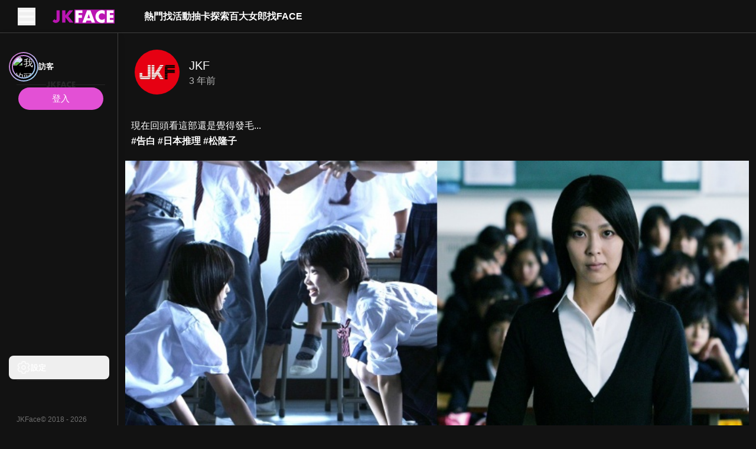

--- FILE ---
content_type: text/html; charset=utf-8
request_url: https://jkface.net/v/8f25a5ac98194de789b735ef31d359b6
body_size: 220513
content:
<!DOCTYPE html><html lang="zh-TW" data-color-scheme="dark" jtheme="dark" style="--one-vh: 7.68px; --pc-header-height: 56px; --pc-aside-expand-width: 200px; --pc-aside-collapse-width: 80px;"><head><base href="https://jkface.net"><style type="text/css">:root, :host {
  --fa-font-solid: normal 900 1em/1 "Font Awesome 6 Free";
  --fa-font-regular: normal 400 1em/1 "Font Awesome 6 Free";
  --fa-font-light: normal 300 1em/1 "Font Awesome 6 Pro";
  --fa-font-thin: normal 100 1em/1 "Font Awesome 6 Pro";
  --fa-font-duotone: normal 900 1em/1 "Font Awesome 6 Duotone";
  --fa-font-duotone-regular: normal 400 1em/1 "Font Awesome 6 Duotone";
  --fa-font-duotone-light: normal 300 1em/1 "Font Awesome 6 Duotone";
  --fa-font-duotone-thin: normal 100 1em/1 "Font Awesome 6 Duotone";
  --fa-font-brands: normal 400 1em/1 "Font Awesome 6 Brands";
  --fa-font-sharp-solid: normal 900 1em/1 "Font Awesome 6 Sharp";
  --fa-font-sharp-regular: normal 400 1em/1 "Font Awesome 6 Sharp";
  --fa-font-sharp-light: normal 300 1em/1 "Font Awesome 6 Sharp";
  --fa-font-sharp-thin: normal 100 1em/1 "Font Awesome 6 Sharp";
  --fa-font-sharp-duotone-solid: normal 900 1em/1 "Font Awesome 6 Sharp Duotone";
  --fa-font-sharp-duotone-regular: normal 400 1em/1 "Font Awesome 6 Sharp Duotone";
  --fa-font-sharp-duotone-light: normal 300 1em/1 "Font Awesome 6 Sharp Duotone";
  --fa-font-sharp-duotone-thin: normal 100 1em/1 "Font Awesome 6 Sharp Duotone";
}

svg:not(:root).svg-inline--fa, svg:not(:host).svg-inline--fa {
  overflow: visible;
  box-sizing: content-box;
}

.svg-inline--fa {
  display: var(--fa-display, inline-block);
  height: 1em;
  overflow: visible;
  vertical-align: -0.125em;
}
.svg-inline--fa.fa-2xs {
  vertical-align: 0.1em;
}
.svg-inline--fa.fa-xs {
  vertical-align: 0em;
}
.svg-inline--fa.fa-sm {
  vertical-align: -0.0714285705em;
}
.svg-inline--fa.fa-lg {
  vertical-align: -0.2em;
}
.svg-inline--fa.fa-xl {
  vertical-align: -0.25em;
}
.svg-inline--fa.fa-2xl {
  vertical-align: -0.3125em;
}
.svg-inline--fa.fa-pull-left {
  margin-right: var(--fa-pull-margin, 0.3em);
  width: auto;
}
.svg-inline--fa.fa-pull-right {
  margin-left: var(--fa-pull-margin, 0.3em);
  width: auto;
}
.svg-inline--fa.fa-li {
  width: var(--fa-li-width, 2em);
  top: 0.25em;
}
.svg-inline--fa.fa-fw {
  width: var(--fa-fw-width, 1.25em);
}

.fa-layers svg.svg-inline--fa {
  bottom: 0;
  left: 0;
  margin: auto;
  position: absolute;
  right: 0;
  top: 0;
}

.fa-layers-counter, .fa-layers-text {
  display: inline-block;
  position: absolute;
  text-align: center;
}

.fa-layers {
  display: inline-block;
  height: 1em;
  position: relative;
  text-align: center;
  vertical-align: -0.125em;
  width: 1em;
}
.fa-layers svg.svg-inline--fa {
  transform-origin: center center;
}

.fa-layers-text {
  left: 50%;
  top: 50%;
  transform: translate(-50%, -50%);
  transform-origin: center center;
}

.fa-layers-counter {
  background-color: var(--fa-counter-background-color, #ff253a);
  border-radius: var(--fa-counter-border-radius, 1em);
  box-sizing: border-box;
  color: var(--fa-inverse, #fff);
  line-height: var(--fa-counter-line-height, 1);
  max-width: var(--fa-counter-max-width, 5em);
  min-width: var(--fa-counter-min-width, 1.5em);
  overflow: hidden;
  padding: var(--fa-counter-padding, 0.25em 0.5em);
  right: var(--fa-right, 0);
  text-overflow: ellipsis;
  top: var(--fa-top, 0);
  transform: scale(var(--fa-counter-scale, 0.25));
  transform-origin: top right;
}

.fa-layers-bottom-right {
  bottom: var(--fa-bottom, 0);
  right: var(--fa-right, 0);
  top: auto;
  transform: scale(var(--fa-layers-scale, 0.25));
  transform-origin: bottom right;
}

.fa-layers-bottom-left {
  bottom: var(--fa-bottom, 0);
  left: var(--fa-left, 0);
  right: auto;
  top: auto;
  transform: scale(var(--fa-layers-scale, 0.25));
  transform-origin: bottom left;
}

.fa-layers-top-right {
  top: var(--fa-top, 0);
  right: var(--fa-right, 0);
  transform: scale(var(--fa-layers-scale, 0.25));
  transform-origin: top right;
}

.fa-layers-top-left {
  left: var(--fa-left, 0);
  right: auto;
  top: var(--fa-top, 0);
  transform: scale(var(--fa-layers-scale, 0.25));
  transform-origin: top left;
}

.fa-1x {
  font-size: 1em;
}

.fa-2x {
  font-size: 2em;
}

.fa-3x {
  font-size: 3em;
}

.fa-4x {
  font-size: 4em;
}

.fa-5x {
  font-size: 5em;
}

.fa-6x {
  font-size: 6em;
}

.fa-7x {
  font-size: 7em;
}

.fa-8x {
  font-size: 8em;
}

.fa-9x {
  font-size: 9em;
}

.fa-10x {
  font-size: 10em;
}

.fa-2xs {
  font-size: 0.625em;
  line-height: 0.1em;
  vertical-align: 0.225em;
}

.fa-xs {
  font-size: 0.75em;
  line-height: 0.0833333337em;
  vertical-align: 0.125em;
}

.fa-sm {
  font-size: 0.875em;
  line-height: 0.0714285718em;
  vertical-align: 0.0535714295em;
}

.fa-lg {
  font-size: 1.25em;
  line-height: 0.05em;
  vertical-align: -0.075em;
}

.fa-xl {
  font-size: 1.5em;
  line-height: 0.0416666682em;
  vertical-align: -0.125em;
}

.fa-2xl {
  font-size: 2em;
  line-height: 0.03125em;
  vertical-align: -0.1875em;
}

.fa-fw {
  text-align: center;
  width: 1.25em;
}

.fa-ul {
  list-style-type: none;
  margin-left: var(--fa-li-margin, 2.5em);
  padding-left: 0;
}
.fa-ul > li {
  position: relative;
}

.fa-li {
  left: calc(-1 * var(--fa-li-width, 2em));
  position: absolute;
  text-align: center;
  width: var(--fa-li-width, 2em);
  line-height: inherit;
}

.fa-border {
  border-color: var(--fa-border-color, #eee);
  border-radius: var(--fa-border-radius, 0.1em);
  border-style: var(--fa-border-style, solid);
  border-width: var(--fa-border-width, 0.08em);
  padding: var(--fa-border-padding, 0.2em 0.25em 0.15em);
}

.fa-pull-left {
  float: left;
  margin-right: var(--fa-pull-margin, 0.3em);
}

.fa-pull-right {
  float: right;
  margin-left: var(--fa-pull-margin, 0.3em);
}

.fa-beat {
  animation-name: fa-beat;
  animation-delay: var(--fa-animation-delay, 0s);
  animation-direction: var(--fa-animation-direction, normal);
  animation-duration: var(--fa-animation-duration, 1s);
  animation-iteration-count: var(--fa-animation-iteration-count, infinite);
  animation-timing-function: var(--fa-animation-timing, ease-in-out);
}

.fa-bounce {
  animation-name: fa-bounce;
  animation-delay: var(--fa-animation-delay, 0s);
  animation-direction: var(--fa-animation-direction, normal);
  animation-duration: var(--fa-animation-duration, 1s);
  animation-iteration-count: var(--fa-animation-iteration-count, infinite);
  animation-timing-function: var(--fa-animation-timing, cubic-bezier(0.28, 0.84, 0.42, 1));
}

.fa-fade {
  animation-name: fa-fade;
  animation-delay: var(--fa-animation-delay, 0s);
  animation-direction: var(--fa-animation-direction, normal);
  animation-duration: var(--fa-animation-duration, 1s);
  animation-iteration-count: var(--fa-animation-iteration-count, infinite);
  animation-timing-function: var(--fa-animation-timing, cubic-bezier(0.4, 0, 0.6, 1));
}

.fa-beat-fade {
  animation-name: fa-beat-fade;
  animation-delay: var(--fa-animation-delay, 0s);
  animation-direction: var(--fa-animation-direction, normal);
  animation-duration: var(--fa-animation-duration, 1s);
  animation-iteration-count: var(--fa-animation-iteration-count, infinite);
  animation-timing-function: var(--fa-animation-timing, cubic-bezier(0.4, 0, 0.6, 1));
}

.fa-flip {
  animation-name: fa-flip;
  animation-delay: var(--fa-animation-delay, 0s);
  animation-direction: var(--fa-animation-direction, normal);
  animation-duration: var(--fa-animation-duration, 1s);
  animation-iteration-count: var(--fa-animation-iteration-count, infinite);
  animation-timing-function: var(--fa-animation-timing, ease-in-out);
}

.fa-shake {
  animation-name: fa-shake;
  animation-delay: var(--fa-animation-delay, 0s);
  animation-direction: var(--fa-animation-direction, normal);
  animation-duration: var(--fa-animation-duration, 1s);
  animation-iteration-count: var(--fa-animation-iteration-count, infinite);
  animation-timing-function: var(--fa-animation-timing, linear);
}

.fa-spin {
  animation-name: fa-spin;
  animation-delay: var(--fa-animation-delay, 0s);
  animation-direction: var(--fa-animation-direction, normal);
  animation-duration: var(--fa-animation-duration, 2s);
  animation-iteration-count: var(--fa-animation-iteration-count, infinite);
  animation-timing-function: var(--fa-animation-timing, linear);
}

.fa-spin-reverse {
  --fa-animation-direction: reverse;
}

.fa-pulse,
.fa-spin-pulse {
  animation-name: fa-spin;
  animation-direction: var(--fa-animation-direction, normal);
  animation-duration: var(--fa-animation-duration, 1s);
  animation-iteration-count: var(--fa-animation-iteration-count, infinite);
  animation-timing-function: var(--fa-animation-timing, steps(8));
}

@media (prefers-reduced-motion: reduce) {
  .fa-beat,
.fa-bounce,
.fa-fade,
.fa-beat-fade,
.fa-flip,
.fa-pulse,
.fa-shake,
.fa-spin,
.fa-spin-pulse {
    animation-delay: -1ms;
    animation-duration: 1ms;
    animation-iteration-count: 1;
    transition-delay: 0s;
    transition-duration: 0s;
  }
}
@keyframes fa-beat {
  0%, 90% {
    transform: scale(1);
  }
  45% {
    transform: scale(var(--fa-beat-scale, 1.25));
  }
}
@keyframes fa-bounce {
  0% {
    transform: scale(1, 1) translateY(0);
  }
  10% {
    transform: scale(var(--fa-bounce-start-scale-x, 1.1), var(--fa-bounce-start-scale-y, 0.9)) translateY(0);
  }
  30% {
    transform: scale(var(--fa-bounce-jump-scale-x, 0.9), var(--fa-bounce-jump-scale-y, 1.1)) translateY(var(--fa-bounce-height, -0.5em));
  }
  50% {
    transform: scale(var(--fa-bounce-land-scale-x, 1.05), var(--fa-bounce-land-scale-y, 0.95)) translateY(0);
  }
  57% {
    transform: scale(1, 1) translateY(var(--fa-bounce-rebound, -0.125em));
  }
  64% {
    transform: scale(1, 1) translateY(0);
  }
  100% {
    transform: scale(1, 1) translateY(0);
  }
}
@keyframes fa-fade {
  50% {
    opacity: var(--fa-fade-opacity, 0.4);
  }
}
@keyframes fa-beat-fade {
  0%, 100% {
    opacity: var(--fa-beat-fade-opacity, 0.4);
    transform: scale(1);
  }
  50% {
    opacity: 1;
    transform: scale(var(--fa-beat-fade-scale, 1.125));
  }
}
@keyframes fa-flip {
  50% {
    transform: rotate3d(var(--fa-flip-x, 0), var(--fa-flip-y, 1), var(--fa-flip-z, 0), var(--fa-flip-angle, -180deg));
  }
}
@keyframes fa-shake {
  0% {
    transform: rotate(-15deg);
  }
  4% {
    transform: rotate(15deg);
  }
  8%, 24% {
    transform: rotate(-18deg);
  }
  12%, 28% {
    transform: rotate(18deg);
  }
  16% {
    transform: rotate(-22deg);
  }
  20% {
    transform: rotate(22deg);
  }
  32% {
    transform: rotate(-12deg);
  }
  36% {
    transform: rotate(12deg);
  }
  40%, 100% {
    transform: rotate(0deg);
  }
}
@keyframes fa-spin {
  0% {
    transform: rotate(0deg);
  }
  100% {
    transform: rotate(360deg);
  }
}
.fa-rotate-90 {
  transform: rotate(90deg);
}

.fa-rotate-180 {
  transform: rotate(180deg);
}

.fa-rotate-270 {
  transform: rotate(270deg);
}

.fa-flip-horizontal {
  transform: scale(-1, 1);
}

.fa-flip-vertical {
  transform: scale(1, -1);
}

.fa-flip-both,
.fa-flip-horizontal.fa-flip-vertical {
  transform: scale(-1, -1);
}

.fa-rotate-by {
  transform: rotate(var(--fa-rotate-angle, 0));
}

.fa-stack {
  display: inline-block;
  vertical-align: middle;
  height: 2em;
  position: relative;
  width: 2.5em;
}

.fa-stack-1x,
.fa-stack-2x {
  bottom: 0;
  left: 0;
  margin: auto;
  position: absolute;
  right: 0;
  top: 0;
  z-index: var(--fa-stack-z-index, auto);
}

.svg-inline--fa.fa-stack-1x {
  height: 1em;
  width: 1.25em;
}
.svg-inline--fa.fa-stack-2x {
  height: 2em;
  width: 2.5em;
}

.fa-inverse {
  color: var(--fa-inverse, #fff);
}

.sr-only,
.fa-sr-only {
  position: absolute;
  width: 1px;
  height: 1px;
  padding: 0;
  margin: -1px;
  overflow: hidden;
  clip: rect(0, 0, 0, 0);
  white-space: nowrap;
  border-width: 0;
}

.sr-only-focusable:not(:focus),
.fa-sr-only-focusable:not(:focus) {
  position: absolute;
  width: 1px;
  height: 1px;
  padding: 0;
  margin: -1px;
  overflow: hidden;
  clip: rect(0, 0, 0, 0);
  white-space: nowrap;
  border-width: 0;
}

.svg-inline--fa .fa-primary {
  fill: var(--fa-primary-color, currentColor);
  opacity: var(--fa-primary-opacity, 1);
}

.svg-inline--fa .fa-secondary {
  fill: var(--fa-secondary-color, currentColor);
  opacity: var(--fa-secondary-opacity, 0.4);
}

.svg-inline--fa.fa-swap-opacity .fa-primary {
  opacity: var(--fa-secondary-opacity, 0.4);
}

.svg-inline--fa.fa-swap-opacity .fa-secondary {
  opacity: var(--fa-primary-opacity, 1);
}

.svg-inline--fa mask .fa-primary,
.svg-inline--fa mask .fa-secondary {
  fill: black;
}</style><link rel="preconnect" href="https://public.hare200.com" crossorigin=""><link rel="preconnect" href="https://face-resource.hare200.com" crossorigin=""><meta charset="UTF-8"><meta name="viewport" content="width=device-width,initial-scale=1,viewport-fit=cover"><title>JKFace - 亞洲精彩的JKF女郎活動平台</title><meta name="description" content="現在回頭看這部還是覺得發毛...
#告白 #日本推理 #松隆子"><style>body {
        margin: 0;
      }</style><link rel="stylesheet" href="https://public.hare200.com/theme/jkf/jtheme.css" as="style" onload="this.onload=null;this.rel='stylesheet'"><noscript><link rel="stylesheet" href="https://public.hare200.com/theme/jkf/jtheme.css"/></noscript><link rel="icon" type="image/x-icon" href="/assets/7c0d604d6bfd939709716d91bc718523f98fbf23bd80b4699dfbc666d6d0d8cc/favicon.ico"><link rel="icon" type="image/png" sizes="16x16" href="/assets/7c0d604d6bfd939709716d91bc718523f98fbf23bd80b4699dfbc666d6d0d8cc/favicon-16x16.png"><link rel="icon" type="image/png" sizes="32x32" href="/assets/7c0d604d6bfd939709716d91bc718523f98fbf23bd80b4699dfbc666d6d0d8cc/favicon-32x32.png"><link rel="icon" type="image/png" sizes="48x48" href="/assets/7c0d604d6bfd939709716d91bc718523f98fbf23bd80b4699dfbc666d6d0d8cc/favicon-48x48.png"><link rel="manifest" href="/assets/7c0d604d6bfd939709716d91bc718523f98fbf23bd80b4699dfbc666d6d0d8cc/manifest.webmanifest"><meta name="mobile-web-app-capable" content="yes"><meta name="theme-color" content="#121212"><meta name="application-name" content="txg-f2e-jkface"><link rel="apple-touch-icon" sizes="57x57" href="/assets/7c0d604d6bfd939709716d91bc718523f98fbf23bd80b4699dfbc666d6d0d8cc/apple-touch-icon-57x57.png"><link rel="apple-touch-icon" sizes="60x60" href="/assets/7c0d604d6bfd939709716d91bc718523f98fbf23bd80b4699dfbc666d6d0d8cc/apple-touch-icon-60x60.png"><link rel="apple-touch-icon" sizes="72x72" href="/assets/7c0d604d6bfd939709716d91bc718523f98fbf23bd80b4699dfbc666d6d0d8cc/apple-touch-icon-72x72.png"><link rel="apple-touch-icon" sizes="76x76" href="/assets/7c0d604d6bfd939709716d91bc718523f98fbf23bd80b4699dfbc666d6d0d8cc/apple-touch-icon-76x76.png"><link rel="apple-touch-icon" sizes="114x114" href="/assets/7c0d604d6bfd939709716d91bc718523f98fbf23bd80b4699dfbc666d6d0d8cc/apple-touch-icon-114x114.png"><link rel="apple-touch-icon" sizes="120x120" href="/assets/7c0d604d6bfd939709716d91bc718523f98fbf23bd80b4699dfbc666d6d0d8cc/apple-touch-icon-120x120.png"><link rel="apple-touch-icon" sizes="144x144" href="/assets/7c0d604d6bfd939709716d91bc718523f98fbf23bd80b4699dfbc666d6d0d8cc/apple-touch-icon-144x144.png"><link rel="apple-touch-icon" sizes="152x152" href="/assets/7c0d604d6bfd939709716d91bc718523f98fbf23bd80b4699dfbc666d6d0d8cc/apple-touch-icon-152x152.png"><link rel="apple-touch-icon" sizes="167x167" href="/assets/7c0d604d6bfd939709716d91bc718523f98fbf23bd80b4699dfbc666d6d0d8cc/apple-touch-icon-167x167.png"><link rel="apple-touch-icon" sizes="180x180" href="/assets/7c0d604d6bfd939709716d91bc718523f98fbf23bd80b4699dfbc666d6d0d8cc/apple-touch-icon-180x180.png"><link rel="apple-touch-icon" sizes="1024x1024" href="/assets/7c0d604d6bfd939709716d91bc718523f98fbf23bd80b4699dfbc666d6d0d8cc/apple-touch-icon-1024x1024.png"><meta name="apple-mobile-web-app-capable" content="yes"><meta name="apple-mobile-web-app-status-bar-style" content="black"><meta name="apple-mobile-web-app-title" content="txg-f2e-jkface"><link rel="apple-touch-startup-image" media="(device-width: 320px) and (device-height: 568px) and (-webkit-device-pixel-ratio: 2) and (orientation: portrait)" href="/assets/7c0d604d6bfd939709716d91bc718523f98fbf23bd80b4699dfbc666d6d0d8cc/apple-touch-startup-image-640x1136.png"><link rel="apple-touch-startup-image" media="(device-width: 320px) and (device-height: 568px) and (-webkit-device-pixel-ratio: 2) and (orientation: landscape)" href="/assets/7c0d604d6bfd939709716d91bc718523f98fbf23bd80b4699dfbc666d6d0d8cc/apple-touch-startup-image-1136x640.png"><link rel="apple-touch-startup-image" media="(device-width: 375px) and (device-height: 667px) and (-webkit-device-pixel-ratio: 2) and (orientation: portrait)" href="/assets/7c0d604d6bfd939709716d91bc718523f98fbf23bd80b4699dfbc666d6d0d8cc/apple-touch-startup-image-750x1334.png"><link rel="apple-touch-startup-image" media="(device-width: 375px) and (device-height: 667px) and (-webkit-device-pixel-ratio: 2) and (orientation: landscape)" href="/assets/7c0d604d6bfd939709716d91bc718523f98fbf23bd80b4699dfbc666d6d0d8cc/apple-touch-startup-image-1334x750.png"><link rel="apple-touch-startup-image" media="(device-width: 375px) and (device-height: 812px) and (-webkit-device-pixel-ratio: 3) and (orientation: portrait)" href="/assets/7c0d604d6bfd939709716d91bc718523f98fbf23bd80b4699dfbc666d6d0d8cc/apple-touch-startup-image-1125x2436.png"><link rel="apple-touch-startup-image" media="(device-width: 375px) and (device-height: 812px) and (-webkit-device-pixel-ratio: 3) and (orientation: landscape)" href="/assets/7c0d604d6bfd939709716d91bc718523f98fbf23bd80b4699dfbc666d6d0d8cc/apple-touch-startup-image-2436x1125.png"><link rel="apple-touch-startup-image" media="(device-width: 390px) and (device-height: 844px) and (-webkit-device-pixel-ratio: 3) and (orientation: portrait)" href="/assets/7c0d604d6bfd939709716d91bc718523f98fbf23bd80b4699dfbc666d6d0d8cc/apple-touch-startup-image-1170x2532.png"><link rel="apple-touch-startup-image" media="(device-width: 390px) and (device-height: 844px) and (-webkit-device-pixel-ratio: 3) and (orientation: landscape)" href="/assets/7c0d604d6bfd939709716d91bc718523f98fbf23bd80b4699dfbc666d6d0d8cc/apple-touch-startup-image-2532x1170.png"><link rel="apple-touch-startup-image" media="(device-width: 393px) and (device-height: 852px) and (-webkit-device-pixel-ratio: 3) and (orientation: portrait)" href="/assets/7c0d604d6bfd939709716d91bc718523f98fbf23bd80b4699dfbc666d6d0d8cc/apple-touch-startup-image-1179x2556.png"><link rel="apple-touch-startup-image" media="(device-width: 393px) and (device-height: 852px) and (-webkit-device-pixel-ratio: 3) and (orientation: landscape)" href="/assets/7c0d604d6bfd939709716d91bc718523f98fbf23bd80b4699dfbc666d6d0d8cc/apple-touch-startup-image-2556x1179.png"><link rel="apple-touch-startup-image" media="(device-width: 414px) and (device-height: 896px) and (-webkit-device-pixel-ratio: 2) and (orientation: portrait)" href="/assets/7c0d604d6bfd939709716d91bc718523f98fbf23bd80b4699dfbc666d6d0d8cc/apple-touch-startup-image-828x1792.png"><link rel="apple-touch-startup-image" media="(device-width: 414px) and (device-height: 896px) and (-webkit-device-pixel-ratio: 2) and (orientation: landscape)" href="/assets/7c0d604d6bfd939709716d91bc718523f98fbf23bd80b4699dfbc666d6d0d8cc/apple-touch-startup-image-1792x828.png"><link rel="apple-touch-startup-image" media="(device-width: 414px) and (device-height: 896px) and (-webkit-device-pixel-ratio: 3) and (orientation: portrait)" href="/assets/7c0d604d6bfd939709716d91bc718523f98fbf23bd80b4699dfbc666d6d0d8cc/apple-touch-startup-image-1242x2688.png"><link rel="apple-touch-startup-image" media="(device-width: 414px) and (device-height: 896px) and (-webkit-device-pixel-ratio: 3) and (orientation: landscape)" href="/assets/7c0d604d6bfd939709716d91bc718523f98fbf23bd80b4699dfbc666d6d0d8cc/apple-touch-startup-image-2688x1242.png"><link rel="apple-touch-startup-image" media="(device-width: 414px) and (device-height: 736px) and (-webkit-device-pixel-ratio: 3) and (orientation: portrait)" href="/assets/7c0d604d6bfd939709716d91bc718523f98fbf23bd80b4699dfbc666d6d0d8cc/apple-touch-startup-image-1242x2208.png"><link rel="apple-touch-startup-image" media="(device-width: 414px) and (device-height: 736px) and (-webkit-device-pixel-ratio: 3) and (orientation: landscape)" href="/assets/7c0d604d6bfd939709716d91bc718523f98fbf23bd80b4699dfbc666d6d0d8cc/apple-touch-startup-image-2208x1242.png"><link rel="apple-touch-startup-image" media="(device-width: 428px) and (device-height: 926px) and (-webkit-device-pixel-ratio: 3) and (orientation: portrait)" href="/assets/7c0d604d6bfd939709716d91bc718523f98fbf23bd80b4699dfbc666d6d0d8cc/apple-touch-startup-image-1284x2778.png"><link rel="apple-touch-startup-image" media="(device-width: 428px) and (device-height: 926px) and (-webkit-device-pixel-ratio: 3) and (orientation: landscape)" href="/assets/7c0d604d6bfd939709716d91bc718523f98fbf23bd80b4699dfbc666d6d0d8cc/apple-touch-startup-image-2778x1284.png"><link rel="apple-touch-startup-image" media="(device-width: 430px) and (device-height: 932px) and (-webkit-device-pixel-ratio: 3) and (orientation: portrait)" href="/assets/7c0d604d6bfd939709716d91bc718523f98fbf23bd80b4699dfbc666d6d0d8cc/apple-touch-startup-image-1290x2796.png"><link rel="apple-touch-startup-image" media="(device-width: 430px) and (device-height: 932px) and (-webkit-device-pixel-ratio: 3) and (orientation: landscape)" href="/assets/7c0d604d6bfd939709716d91bc718523f98fbf23bd80b4699dfbc666d6d0d8cc/apple-touch-startup-image-2796x1290.png"><link rel="apple-touch-startup-image" media="(device-width: 744px) and (device-height: 1133px) and (-webkit-device-pixel-ratio: 2) and (orientation: portrait)" href="/assets/7c0d604d6bfd939709716d91bc718523f98fbf23bd80b4699dfbc666d6d0d8cc/apple-touch-startup-image-1488x2266.png"><link rel="apple-touch-startup-image" media="(device-width: 744px) and (device-height: 1133px) and (-webkit-device-pixel-ratio: 2) and (orientation: landscape)" href="/assets/7c0d604d6bfd939709716d91bc718523f98fbf23bd80b4699dfbc666d6d0d8cc/apple-touch-startup-image-2266x1488.png"><link rel="apple-touch-startup-image" media="(device-width: 768px) and (device-height: 1024px) and (-webkit-device-pixel-ratio: 2) and (orientation: portrait)" href="/assets/7c0d604d6bfd939709716d91bc718523f98fbf23bd80b4699dfbc666d6d0d8cc/apple-touch-startup-image-1536x2048.png"><link rel="apple-touch-startup-image" media="(device-width: 768px) and (device-height: 1024px) and (-webkit-device-pixel-ratio: 2) and (orientation: landscape)" href="/assets/7c0d604d6bfd939709716d91bc718523f98fbf23bd80b4699dfbc666d6d0d8cc/apple-touch-startup-image-2048x1536.png"><link rel="apple-touch-startup-image" media="(device-width: 810px) and (device-height: 1080px) and (-webkit-device-pixel-ratio: 2) and (orientation: portrait)" href="/assets/7c0d604d6bfd939709716d91bc718523f98fbf23bd80b4699dfbc666d6d0d8cc/apple-touch-startup-image-1620x2160.png"><link rel="apple-touch-startup-image" media="(device-width: 810px) and (device-height: 1080px) and (-webkit-device-pixel-ratio: 2) and (orientation: landscape)" href="/assets/7c0d604d6bfd939709716d91bc718523f98fbf23bd80b4699dfbc666d6d0d8cc/apple-touch-startup-image-2160x1620.png"><link rel="apple-touch-startup-image" media="(device-width: 820px) and (device-height: 1080px) and (-webkit-device-pixel-ratio: 2) and (orientation: portrait)" href="/assets/7c0d604d6bfd939709716d91bc718523f98fbf23bd80b4699dfbc666d6d0d8cc/apple-touch-startup-image-1640x2160.png"><link rel="apple-touch-startup-image" media="(device-width: 820px) and (device-height: 1080px) and (-webkit-device-pixel-ratio: 2) and (orientation: landscape)" href="/assets/7c0d604d6bfd939709716d91bc718523f98fbf23bd80b4699dfbc666d6d0d8cc/apple-touch-startup-image-2160x1640.png"><link rel="apple-touch-startup-image" media="(device-width: 834px) and (device-height: 1194px) and (-webkit-device-pixel-ratio: 2) and (orientation: portrait)" href="/assets/7c0d604d6bfd939709716d91bc718523f98fbf23bd80b4699dfbc666d6d0d8cc/apple-touch-startup-image-1668x2388.png"><link rel="apple-touch-startup-image" media="(device-width: 834px) and (device-height: 1194px) and (-webkit-device-pixel-ratio: 2) and (orientation: landscape)" href="/assets/7c0d604d6bfd939709716d91bc718523f98fbf23bd80b4699dfbc666d6d0d8cc/apple-touch-startup-image-2388x1668.png"><link rel="apple-touch-startup-image" media="(device-width: 834px) and (device-height: 1112px) and (-webkit-device-pixel-ratio: 2) and (orientation: portrait)" href="/assets/7c0d604d6bfd939709716d91bc718523f98fbf23bd80b4699dfbc666d6d0d8cc/apple-touch-startup-image-1668x2224.png"><link rel="apple-touch-startup-image" media="(device-width: 834px) and (device-height: 1112px) and (-webkit-device-pixel-ratio: 2) and (orientation: landscape)" href="/assets/7c0d604d6bfd939709716d91bc718523f98fbf23bd80b4699dfbc666d6d0d8cc/apple-touch-startup-image-2224x1668.png"><link rel="apple-touch-startup-image" media="(device-width: 1024px) and (device-height: 1366px) and (-webkit-device-pixel-ratio: 2) and (orientation: portrait)" href="/assets/7c0d604d6bfd939709716d91bc718523f98fbf23bd80b4699dfbc666d6d0d8cc/apple-touch-startup-image-2048x2732.png"><link rel="apple-touch-startup-image" media="(device-width: 1024px) and (device-height: 1366px) and (-webkit-device-pixel-ratio: 2) and (orientation: landscape)" href="/assets/7c0d604d6bfd939709716d91bc718523f98fbf23bd80b4699dfbc666d6d0d8cc/apple-touch-startup-image-2732x2048.png"><meta name="msapplication-TileColor" content="#000000"><meta name="msapplication-TileImage" content="/assets/7c0d604d6bfd939709716d91bc718523f98fbf23bd80b4699dfbc666d6d0d8cc/mstile-144x144.png"><meta name="msapplication-config" content="/assets/7c0d604d6bfd939709716d91bc718523f98fbf23bd80b4699dfbc666d6d0d8cc/browserconfig.xml"><link rel="yandex-tableau-widget" href="/assets/7c0d604d6bfd939709716d91bc718523f98fbf23bd80b4699dfbc666d6d0d8cc/yandex-browser-manifest.json"><style>/*!
 * Font Awesome Pro 6.7.2 by @fontawesome - https://fontawesome.com
 * License - https://fontawesome.com/license (Commercial License)
 * Copyright 2024 Fonticons, Inc.
 */
:host,:root{--fa-font-solid:normal 900 1em/1 "Font Awesome 6 Pro";--fa-font-regular:normal 400 1em/1 "Font Awesome 6 Pro";--fa-font-light:normal 300 1em/1 "Font Awesome 6 Pro";--fa-font-thin:normal 100 1em/1 "Font Awesome 6 Pro";--fa-font-duotone:normal 900 1em/1 "Font Awesome 6 Duotone";--fa-font-duotone-regular:normal 400 1em/1 "Font Awesome 6 Duotone";--fa-font-duotone-light:normal 300 1em/1 "Font Awesome 6 Duotone";--fa-font-duotone-thin:normal 100 1em/1 "Font Awesome 6 Duotone";--fa-font-brands:normal 400 1em/1 "Font Awesome 6 Brands";--fa-font-sharp-solid:normal 900 1em/1 "Font Awesome 6 Sharp";--fa-font-sharp-regular:normal 400 1em/1 "Font Awesome 6 Sharp";--fa-font-sharp-light:normal 300 1em/1 "Font Awesome 6 Sharp";--fa-font-sharp-thin:normal 100 1em/1 "Font Awesome 6 Sharp";--fa-font-sharp-duotone-solid:normal 900 1em/1 "Font Awesome 6 Sharp Duotone";--fa-font-sharp-duotone-regular:normal 400 1em/1 "Font Awesome 6 Sharp Duotone";--fa-font-sharp-duotone-light:normal 300 1em/1 "Font Awesome 6 Sharp Duotone";--fa-font-sharp-duotone-thin:normal 100 1em/1 "Font Awesome 6 Sharp Duotone"}svg.svg-inline--fa:not(:host),svg.svg-inline--fa:not(:root){overflow:visible;box-sizing:initial}.svg-inline--fa{display:var(--fa-display,inline-block);height:1em;overflow:visible;vertical-align:-.125em}.svg-inline--fa.fa-2xs{vertical-align:.1em}.svg-inline--fa.fa-xs{vertical-align:0}.svg-inline--fa.fa-sm{vertical-align:-.07143em}.svg-inline--fa.fa-lg{vertical-align:-.2em}.svg-inline--fa.fa-xl{vertical-align:-.25em}.svg-inline--fa.fa-2xl{vertical-align:-.3125em}.svg-inline--fa.fa-pull-left{margin-right:var(--fa-pull-margin,.3em);width:auto}.svg-inline--fa.fa-pull-right{margin-left:var(--fa-pull-margin,.3em);width:auto}.svg-inline--fa.fa-li{width:var(--fa-li-width,2em);top:.25em}.svg-inline--fa.fa-fw{width:var(--fa-fw-width,1.25em)}.fa-layers svg.svg-inline--fa{bottom:0;left:0;margin:auto;position:absolute;right:0;top:0}.fa-layers-counter,.fa-layers-text{display:inline-block;position:absolute;text-align:center}.fa-layers{display:inline-block;height:1em;position:relative;text-align:center;vertical-align:-.125em;width:1em}.fa-layers svg.svg-inline--fa{transform-origin:center center}.fa-layers-text{left:50%;top:50%;transform:translate(-50%,-50%);transform-origin:center center}.fa-layers-counter{background-color:var(--fa-counter-background-color,#ff253a);border-radius:var(--fa-counter-border-radius,1em);box-sizing:border-box;color:var(--fa-inverse,#fff);line-height:var(--fa-counter-line-height,1);max-width:var(--fa-counter-max-width,5em);min-width:var(--fa-counter-min-width,1.5em);overflow:hidden;padding:var(--fa-counter-padding,.25em .5em);right:var(--fa-right,0);text-overflow:ellipsis;top:var(--fa-top,0);transform:scale(var(--fa-counter-scale,.25));transform-origin:top right}.fa-layers-bottom-right{bottom:var(--fa-bottom,0);right:var(--fa-right,0);top:auto;transform:scale(var(--fa-layers-scale,.25));transform-origin:bottom right}.fa-layers-bottom-left{bottom:var(--fa-bottom,0);left:var(--fa-left,0);right:auto;top:auto;transform:scale(var(--fa-layers-scale,.25));transform-origin:bottom left}.fa-layers-top-right{top:var(--fa-top,0);right:var(--fa-right,0);transform:scale(var(--fa-layers-scale,.25));transform-origin:top right}.fa-layers-top-left{left:var(--fa-left,0);right:auto;top:var(--fa-top,0);transform:scale(var(--fa-layers-scale,.25));transform-origin:top left}.fa-1x{font-size:1em}.fa-2x{font-size:2em}.fa-3x{font-size:3em}.fa-4x{font-size:4em}.fa-5x{font-size:5em}.fa-6x{font-size:6em}.fa-7x{font-size:7em}.fa-8x{font-size:8em}.fa-9x{font-size:9em}.fa-10x{font-size:10em}.fa-2xs{font-size:.625em;line-height:.1em;vertical-align:.225em}.fa-xs{font-size:.75em;line-height:.08333em;vertical-align:.125em}.fa-sm{font-size:.875em;line-height:.07143em;vertical-align:.05357em}.fa-lg{font-size:1.25em;line-height:.05em;vertical-align:-.075em}.fa-xl{font-size:1.5em;line-height:.04167em;vertical-align:-.125em}.fa-2xl{font-size:2em;line-height:.03125em;vertical-align:-.1875em}.fa-fw{text-align:center;width:1.25em}.fa-ul{list-style-type:none;margin-left:var(--fa-li-margin,2.5em);padding-left:0}.fa-ul>li{position:relative}.fa-li{left:calc(var(--fa-li-width, 2em)*-1);position:absolute;text-align:center;width:var(--fa-li-width,2em);line-height:inherit}.fa-border{border-radius:var(--fa-border-radius,.1em);border:var(--fa-border-width,.08em) var(--fa-border-style,solid) var(--fa-border-color,#eee);padding:var(--fa-border-padding,.2em .25em .15em)}.fa-pull-left{float:left;margin-right:var(--fa-pull-margin,.3em)}.fa-pull-right{float:right;margin-left:var(--fa-pull-margin,.3em)}.fa-beat{animation-name:fa-beat;animation-delay:var(--fa-animation-delay,0s);animation-direction:var(--fa-animation-direction,normal);animation-duration:var(--fa-animation-duration,1s);animation-iteration-count:var(--fa-animation-iteration-count,infinite);animation-timing-function:var(--fa-animation-timing,ease-in-out)}.fa-bounce{animation-name:fa-bounce;animation-delay:var(--fa-animation-delay,0s);animation-direction:var(--fa-animation-direction,normal);animation-duration:var(--fa-animation-duration,1s);animation-iteration-count:var(--fa-animation-iteration-count,infinite);animation-timing-function:var(--fa-animation-timing,cubic-bezier(.28,.84,.42,1))}.fa-fade{animation-name:fa-fade;animation-iteration-count:var(--fa-animation-iteration-count,infinite);animation-timing-function:var(--fa-animation-timing,cubic-bezier(.4,0,.6,1))}.fa-beat-fade,.fa-fade{animation-delay:var(--fa-animation-delay,0s);animation-direction:var(--fa-animation-direction,normal);animation-duration:var(--fa-animation-duration,1s)}.fa-beat-fade{animation-name:fa-beat-fade;animation-iteration-count:var(--fa-animation-iteration-count,infinite);animation-timing-function:var(--fa-animation-timing,cubic-bezier(.4,0,.6,1))}.fa-flip{animation-name:fa-flip;animation-delay:var(--fa-animation-delay,0s);animation-direction:var(--fa-animation-direction,normal);animation-duration:var(--fa-animation-duration,1s);animation-iteration-count:var(--fa-animation-iteration-count,infinite);animation-timing-function:var(--fa-animation-timing,ease-in-out)}.fa-shake{animation-name:fa-shake;animation-duration:var(--fa-animation-duration,1s);animation-iteration-count:var(--fa-animation-iteration-count,infinite);animation-timing-function:var(--fa-animation-timing,linear)}.fa-shake,.fa-spin{animation-delay:var(--fa-animation-delay,0s);animation-direction:var(--fa-animation-direction,normal)}.fa-spin{animation-name:fa-spin;animation-duration:var(--fa-animation-duration,2s);animation-iteration-count:var(--fa-animation-iteration-count,infinite);animation-timing-function:var(--fa-animation-timing,linear)}.fa-spin-reverse{--fa-animation-direction:reverse}.fa-pulse,.fa-spin-pulse{animation-name:fa-spin;animation-direction:var(--fa-animation-direction,normal);animation-duration:var(--fa-animation-duration,1s);animation-iteration-count:var(--fa-animation-iteration-count,infinite);animation-timing-function:var(--fa-animation-timing,steps(8))}@media (prefers-reduced-motion:reduce){.fa-beat,.fa-beat-fade,.fa-bounce,.fa-fade,.fa-flip,.fa-pulse,.fa-shake,.fa-spin,.fa-spin-pulse{animation-delay:-1ms;animation-duration:1ms;animation-iteration-count:1;transition-delay:0s;transition-duration:0s}}@keyframes fa-beat{0%,90%{transform:scale(1)}45%{transform:scale(var(--fa-beat-scale,1.25))}}@keyframes fa-bounce{0%{transform:scale(1) translateY(0)}10%{transform:scale(var(--fa-bounce-start-scale-x,1.1),var(--fa-bounce-start-scale-y,.9)) translateY(0)}30%{transform:scale(var(--fa-bounce-jump-scale-x,.9),var(--fa-bounce-jump-scale-y,1.1)) translateY(var(--fa-bounce-height,-.5em))}50%{transform:scale(var(--fa-bounce-land-scale-x,1.05),var(--fa-bounce-land-scale-y,.95)) translateY(0)}57%{transform:scale(1) translateY(var(--fa-bounce-rebound,-.125em))}64%{transform:scale(1) translateY(0)}to{transform:scale(1) translateY(0)}}@keyframes fa-fade{50%{opacity:var(--fa-fade-opacity,.4)}}@keyframes fa-beat-fade{0%,to{opacity:var(--fa-beat-fade-opacity,.4);transform:scale(1)}50%{opacity:1;transform:scale(var(--fa-beat-fade-scale,1.125))}}@keyframes fa-flip{50%{transform:rotate3d(var(--fa-flip-x,0),var(--fa-flip-y,1),var(--fa-flip-z,0),var(--fa-flip-angle,-180deg))}}@keyframes fa-shake{0%{transform:rotate(-15deg)}4%{transform:rotate(15deg)}8%,24%{transform:rotate(-18deg)}12%,28%{transform:rotate(18deg)}16%{transform:rotate(-22deg)}20%{transform:rotate(22deg)}32%{transform:rotate(-12deg)}36%{transform:rotate(12deg)}40%,to{transform:rotate(0deg)}}@keyframes fa-spin{0%{transform:rotate(0deg)}to{transform:rotate(1turn)}}.fa-rotate-90{transform:rotate(90deg)}.fa-rotate-180{transform:rotate(180deg)}.fa-rotate-270{transform:rotate(270deg)}.fa-flip-horizontal{transform:scaleX(-1)}.fa-flip-vertical{transform:scaleY(-1)}.fa-flip-both,.fa-flip-horizontal.fa-flip-vertical{transform:scale(-1)}.fa-rotate-by{transform:rotate(var(--fa-rotate-angle,0))}.fa-stack{display:inline-block;vertical-align:middle;height:2em;position:relative;width:2.5em}.fa-stack-1x,.fa-stack-2x{bottom:0;left:0;margin:auto;position:absolute;right:0;top:0;z-index:var(--fa-stack-z-index,auto)}.svg-inline--fa.fa-stack-1x{height:1em;width:1.25em}.svg-inline--fa.fa-stack-2x{height:2em;width:2.5em}.fa-inverse{color:var(--fa-inverse,#fff)}.fa-sr-only,.fa-sr-only-focusable:not(:focus),.sr-only,.sr-only-focusable:not(:focus){position:absolute;width:1px;height:1px;padding:0;margin:-1px;overflow:hidden;clip:rect(0,0,0,0);white-space:nowrap;border-width:0}.svg-inline--fa .fa-primary{fill:var(--fa-primary-color,currentColor);opacity:var(--fa-primary-opacity,1)}.svg-inline--fa .fa-secondary{fill:var(--fa-secondary-color,currentColor)}.svg-inline--fa .fa-secondary,.svg-inline--fa.fa-swap-opacity .fa-primary{opacity:var(--fa-secondary-opacity,.4)}.svg-inline--fa.fa-swap-opacity .fa-secondary{opacity:var(--fa-primary-opacity,1)}.svg-inline--fa mask .fa-primary,.svg-inline--fa mask .fa-secondary{fill:#000}</style><style>*, ::before, ::after {
  --tw-border-spacing-x: 0;
  --tw-border-spacing-y: 0;
  --tw-translate-x: 0;
  --tw-translate-y: 0;
  --tw-rotate: 0;
  --tw-skew-x: 0;
  --tw-skew-y: 0;
  --tw-scale-x: 1;
  --tw-scale-y: 1;
  --tw-pan-x:  ;
  --tw-pan-y:  ;
  --tw-pinch-zoom:  ;
  --tw-scroll-snap-strictness: proximity;
  --tw-gradient-from-position:  ;
  --tw-gradient-via-position:  ;
  --tw-gradient-to-position:  ;
  --tw-ordinal:  ;
  --tw-slashed-zero:  ;
  --tw-numeric-figure:  ;
  --tw-numeric-spacing:  ;
  --tw-numeric-fraction:  ;
  --tw-ring-inset:  ;
  --tw-ring-offset-width: 0px;
  --tw-ring-offset-color: #fff;
  --tw-ring-color: rgb(59 130 246 / 0.5);
  --tw-ring-offset-shadow: 0 0 #0000;
  --tw-ring-shadow: 0 0 #0000;
  --tw-shadow: 0 0 #0000;
  --tw-shadow-colored: 0 0 #0000;
  --tw-blur:  ;
  --tw-brightness:  ;
  --tw-contrast:  ;
  --tw-grayscale:  ;
  --tw-hue-rotate:  ;
  --tw-invert:  ;
  --tw-saturate:  ;
  --tw-sepia:  ;
  --tw-drop-shadow:  ;
  --tw-backdrop-blur:  ;
  --tw-backdrop-brightness:  ;
  --tw-backdrop-contrast:  ;
  --tw-backdrop-grayscale:  ;
  --tw-backdrop-hue-rotate:  ;
  --tw-backdrop-invert:  ;
  --tw-backdrop-opacity:  ;
  --tw-backdrop-saturate:  ;
  --tw-backdrop-sepia:  ;
  --tw-contain-size:  ;
  --tw-contain-layout:  ;
  --tw-contain-paint:  ;
  --tw-contain-style:  ;
}

::backdrop {
  --tw-border-spacing-x: 0;
  --tw-border-spacing-y: 0;
  --tw-translate-x: 0;
  --tw-translate-y: 0;
  --tw-rotate: 0;
  --tw-skew-x: 0;
  --tw-skew-y: 0;
  --tw-scale-x: 1;
  --tw-scale-y: 1;
  --tw-pan-x:  ;
  --tw-pan-y:  ;
  --tw-pinch-zoom:  ;
  --tw-scroll-snap-strictness: proximity;
  --tw-gradient-from-position:  ;
  --tw-gradient-via-position:  ;
  --tw-gradient-to-position:  ;
  --tw-ordinal:  ;
  --tw-slashed-zero:  ;
  --tw-numeric-figure:  ;
  --tw-numeric-spacing:  ;
  --tw-numeric-fraction:  ;
  --tw-ring-inset:  ;
  --tw-ring-offset-width: 0px;
  --tw-ring-offset-color: #fff;
  --tw-ring-color: rgb(59 130 246 / 0.5);
  --tw-ring-offset-shadow: 0 0 #0000;
  --tw-ring-shadow: 0 0 #0000;
  --tw-shadow: 0 0 #0000;
  --tw-shadow-colored: 0 0 #0000;
  --tw-blur:  ;
  --tw-brightness:  ;
  --tw-contrast:  ;
  --tw-grayscale:  ;
  --tw-hue-rotate:  ;
  --tw-invert:  ;
  --tw-saturate:  ;
  --tw-sepia:  ;
  --tw-drop-shadow:  ;
  --tw-backdrop-blur:  ;
  --tw-backdrop-brightness:  ;
  --tw-backdrop-contrast:  ;
  --tw-backdrop-grayscale:  ;
  --tw-backdrop-hue-rotate:  ;
  --tw-backdrop-invert:  ;
  --tw-backdrop-opacity:  ;
  --tw-backdrop-saturate:  ;
  --tw-backdrop-sepia:  ;
  --tw-contain-size:  ;
  --tw-contain-layout:  ;
  --tw-contain-paint:  ;
  --tw-contain-style:  ;
}/*
! tailwindcss v3.4.18 | MIT License | https://tailwindcss.com
*//*
1. Prevent padding and border from affecting element width. (https://github.com/mozdevs/cssremedy/issues/4)
2. Allow adding a border to an element by just adding a border-width. (https://github.com/tailwindcss/tailwindcss/pull/116)
*/

*,
::before,
::after {
  box-sizing: border-box; /* 1 */
  border-width: 0; /* 2 */
  border-style: solid; /* 2 */
  border-color: #e5e7eb; /* 2 */
}

::before,
::after {
  --tw-content: '';
}

/*
1. Use a consistent sensible line-height in all browsers.
2. Prevent adjustments of font size after orientation changes in iOS.
3. Use a more readable tab size.
4. Use the user's configured `sans` font-family by default.
5. Use the user's configured `sans` font-feature-settings by default.
6. Use the user's configured `sans` font-variation-settings by default.
7. Disable tap highlights on iOS
*/

html,
:host {
  line-height: 1.5; /* 1 */
  -webkit-text-size-adjust: 100%; /* 2 */ /* 3 */
  tab-size: 4; /* 3 */
  font-family: -apple-system,BlinkMacSystemFont,"Segoe UI",微軟正黑體,"Microsoft JhengHei",微軟雅黑體,"Microsoft Yahei","Noto Sans",Roboto,"Helvetica Neue",Arial,sans-serif; /* 4 */
  font-feature-settings: normal; /* 5 */
  font-variation-settings: normal; /* 6 */
  -webkit-tap-highlight-color: transparent; /* 7 */
}

/*
1. Remove the margin in all browsers.
2. Inherit line-height from `html` so users can set them as a class directly on the `html` element.
*/

body {
  margin: 0; /* 1 */
  line-height: inherit; /* 2 */
}

/*
1. Add the correct height in Firefox.
2. Correct the inheritance of border color in Firefox. (https://bugzilla.mozilla.org/show_bug.cgi?id=190655)
3. Ensure horizontal rules are visible by default.
*/

hr {
  height: 0; /* 1 */
  color: inherit; /* 2 */
  border-top-width: 1px; /* 3 */
}

/*
Add the correct text decoration in Chrome, Edge, and Safari.
*/

abbr:where([title]) {
  -webkit-text-decoration: underline dotted;
          text-decoration: underline dotted;
}

/*
Remove the default font size and weight for headings.
*/

h1,
h2,
h3,
h4,
h5,
h6 {
  font-size: inherit;
  font-weight: inherit;
}

/*
Reset links to optimize for opt-in styling instead of opt-out.
*/

a {
  color: inherit;
  text-decoration: inherit;
}

/*
Add the correct font weight in Edge and Safari.
*/

b,
strong {
  font-weight: bolder;
}

/*
1. Use the user's configured `mono` font-family by default.
2. Use the user's configured `mono` font-feature-settings by default.
3. Use the user's configured `mono` font-variation-settings by default.
4. Correct the odd `em` font sizing in all browsers.
*/

code,
kbd,
samp,
pre {
  font-family: ui-monospace, SFMono-Regular, Monaco, Consolas, "Liberation Mono", "Courier New", monospace; /* 1 */
  font-feature-settings: normal; /* 2 */
  font-variation-settings: normal; /* 3 */
  font-size: 1em; /* 4 */
}

/*
Add the correct font size in all browsers.
*/

small {
  font-size: 80%;
}

/*
Prevent `sub` and `sup` elements from affecting the line height in all browsers.
*/

sub,
sup {
  font-size: 75%;
  line-height: 0;
  position: relative;
  vertical-align: baseline;
}

sub {
  bottom: -0.25em;
}

sup {
  top: -0.5em;
}

/*
1. Remove text indentation from table contents in Chrome and Safari. (https://bugs.chromium.org/p/chromium/issues/detail?id=999088, https://bugs.webkit.org/show_bug.cgi?id=201297)
2. Correct table border color inheritance in all Chrome and Safari. (https://bugs.chromium.org/p/chromium/issues/detail?id=935729, https://bugs.webkit.org/show_bug.cgi?id=195016)
3. Remove gaps between table borders by default.
*/

table {
  text-indent: 0; /* 1 */
  border-color: inherit; /* 2 */
  border-collapse: collapse; /* 3 */
}

/*
1. Change the font styles in all browsers.
2. Remove the margin in Firefox and Safari.
3. Remove default padding in all browsers.
*/

button,
input,
optgroup,
select,
textarea {
  font-family: inherit; /* 1 */
  font-feature-settings: inherit; /* 1 */
  font-variation-settings: inherit; /* 1 */
  font-size: 100%; /* 1 */
  font-weight: inherit; /* 1 */
  line-height: inherit; /* 1 */
  letter-spacing: inherit; /* 1 */
  color: inherit; /* 1 */
  margin: 0; /* 2 */
  padding: 0; /* 3 */
}

/*
Remove the inheritance of text transform in Edge and Firefox.
*/

button,
select {
  text-transform: none;
}

/*
1. Correct the inability to style clickable types in iOS and Safari.
2. Remove default button styles.
*/

button,
input:where([type='button']),
input:where([type='reset']),
input:where([type='submit']) {
  -webkit-appearance: button; /* 1 */
  background-color: transparent; /* 2 */
  background-image: none; /* 2 */
}

/*
Use the modern Firefox focus style for all focusable elements.
*/

:-moz-focusring {
  outline: auto;
}

/*
Remove the additional `:invalid` styles in Firefox. (https://github.com/mozilla/gecko-dev/blob/2f9eacd9d3d995c937b4251a5557d95d494c9be1/layout/style/res/forms.css#L728-L737)
*/

:-moz-ui-invalid {
  box-shadow: none;
}

/*
Add the correct vertical alignment in Chrome and Firefox.
*/

progress {
  vertical-align: baseline;
}

/*
Correct the cursor style of increment and decrement buttons in Safari.
*/

::-webkit-inner-spin-button,
::-webkit-outer-spin-button {
  height: auto;
}

/*
1. Correct the odd appearance in Chrome and Safari.
2. Correct the outline style in Safari.
*/

[type='search'] {
  -webkit-appearance: textfield; /* 1 */
  outline-offset: -2px; /* 2 */
}

/*
Remove the inner padding in Chrome and Safari on macOS.
*/

::-webkit-search-decoration {
  -webkit-appearance: none;
}

/*
1. Correct the inability to style clickable types in iOS and Safari.
2. Change font properties to `inherit` in Safari.
*/

::-webkit-file-upload-button {
  -webkit-appearance: button; /* 1 */
  font: inherit; /* 2 */
}

/*
Add the correct display in Chrome and Safari.
*/

summary {
  display: list-item;
}

/*
Removes the default spacing and border for appropriate elements.
*/

blockquote,
dl,
dd,
h1,
h2,
h3,
h4,
h5,
h6,
hr,
figure,
p,
pre {
  margin: 0;
}

fieldset {
  margin: 0;
  padding: 0;
}

legend {
  padding: 0;
}

ol,
ul,
menu {
  list-style: none;
  margin: 0;
  padding: 0;
}

/*
Reset default styling for dialogs.
*/
dialog {
  padding: 0;
}

/*
Prevent resizing textareas horizontally by default.
*/

textarea {
  resize: vertical;
}

/*
1. Reset the default placeholder opacity in Firefox. (https://github.com/tailwindlabs/tailwindcss/issues/3300)
2. Set the default placeholder color to the user's configured gray 400 color.
*/

input::placeholder,
textarea::placeholder {
  opacity: 1; /* 1 */
  color: #9ca3af; /* 2 */
}

/*
Set the default cursor for buttons.
*/

button,
[role="button"] {
  cursor: pointer;
}

/*
Make sure disabled buttons don't get the pointer cursor.
*/
:disabled {
  cursor: default;
}

/*
1. Make replaced elements `display: block` by default. (https://github.com/mozdevs/cssremedy/issues/14)
2. Add `vertical-align: middle` to align replaced elements more sensibly by default. (https://github.com/jensimmons/cssremedy/issues/14#issuecomment-634934210)
   This can trigger a poorly considered lint error in some tools but is included by design.
*/

img,
svg,
video,
canvas,
audio,
iframe,
embed,
object {
  display: block; /* 1 */
  vertical-align: middle; /* 2 */
}

/*
Constrain images and videos to the parent width and preserve their intrinsic aspect ratio. (https://github.com/mozdevs/cssremedy/issues/14)
*/

img,
video {
  max-width: 100%;
  height: auto;
}

/* Make elements with the HTML hidden attribute stay hidden by default */
[hidden]:where(:not([hidden="until-found"])) {
  display: none;
}
  html[data-color-scheme='dark']:root {
    --color-modal-summit: #ffffff;
    --color-label-bg: #404040;
    --color-background-color: #121212;
    --color-modal-bg: #1d1d1d;
    --color-font-color: #fafafa;
  }

  html[data-color-scheme='light']:root {
    --color-modal-summit: #262626;
    --color-label-bg: #e5e5e5;
    --color-background-color: #fafafa;
    --color-modal-bg: #fafafa;
    --color-font-color: #000000;
  }
.\!container {
  width: 100% !important;
}
.container {
  width: 100%;
}
@media (min-width: 640px) {

  .\!container {
    max-width: 640px !important;
  }

  .container {
    max-width: 640px;
  }
}
@media (min-width: 768px) {

  .\!container {
    max-width: 768px !important;
  }

  .container {
    max-width: 768px;
  }
}
@media (min-width: 1024px) {

  .\!container {
    max-width: 1024px !important;
  }

  .container {
    max-width: 1024px;
  }
}
@media (min-width: 1280px) {

  .\!container {
    max-width: 1280px !important;
  }

  .container {
    max-width: 1280px;
  }
}
@media (min-width: 1536px) {

  .\!container {
    max-width: 1536px !important;
  }

  .container {
    max-width: 1536px;
  }
}
.aspect-h-1 {
  --tw-aspect-h: 1;
}
.aspect-h-16 {
  --tw-aspect-h: 16;
}
.aspect-h-2 {
  --tw-aspect-h: 2;
}
.aspect-h-5 {
  --tw-aspect-h: 5;
}
.aspect-h-9 {
  --tw-aspect-h: 9;
}
.aspect-h-\[163\] {
  --tw-aspect-h: 163;
}
.aspect-h-\[211\] {
  --tw-aspect-h: 211;
}
.aspect-h-\[237\] {
  --tw-aspect-h: 237;
}
.aspect-h-\[256\] {
  --tw-aspect-h: 256;
}
.aspect-h-\[309\] {
  --tw-aspect-h: 309;
}
.aspect-h-\[415\] {
  --tw-aspect-h: 415;
}
.aspect-h-\[4\] {
  --tw-aspect-h: 4;
}
.aspect-h-\[90\] {
  --tw-aspect-h: 90;
}
.aspect-w-1 {
  position: relative;
  padding-bottom: calc(var(--tw-aspect-h) / var(--tw-aspect-w) * 100%);
  --tw-aspect-w: 1;
}
.aspect-w-1 > * {
  position: absolute;
  height: 100%;
  width: 100%;
  top: 0;
  right: 0;
  bottom: 0;
  left: 0;
}
.aspect-w-16 {
  position: relative;
  padding-bottom: calc(var(--tw-aspect-h) / var(--tw-aspect-w) * 100%);
  --tw-aspect-w: 16;
}
.aspect-w-16 > * {
  position: absolute;
  height: 100%;
  width: 100%;
  top: 0;
  right: 0;
  bottom: 0;
  left: 0;
}
.aspect-w-2 {
  position: relative;
  padding-bottom: calc(var(--tw-aspect-h) / var(--tw-aspect-w) * 100%);
  --tw-aspect-w: 2;
}
.aspect-w-2 > * {
  position: absolute;
  height: 100%;
  width: 100%;
  top: 0;
  right: 0;
  bottom: 0;
  left: 0;
}
.aspect-w-3 {
  position: relative;
  padding-bottom: calc(var(--tw-aspect-h) / var(--tw-aspect-w) * 100%);
  --tw-aspect-w: 3;
}
.aspect-w-3 > * {
  position: absolute;
  height: 100%;
  width: 100%;
  top: 0;
  right: 0;
  bottom: 0;
  left: 0;
}
.aspect-w-9 {
  position: relative;
  padding-bottom: calc(var(--tw-aspect-h) / var(--tw-aspect-w) * 100%);
  --tw-aspect-w: 9;
}
.aspect-w-9 > * {
  position: absolute;
  height: 100%;
  width: 100%;
  top: 0;
  right: 0;
  bottom: 0;
  left: 0;
}
.aspect-w-\[140\] {
  position: relative;
  padding-bottom: calc(var(--tw-aspect-h) / var(--tw-aspect-w) * 100%);
  --tw-aspect-w: 140;
}
.aspect-w-\[140\] > * {
  position: absolute;
  height: 100%;
  width: 100%;
  top: 0;
  right: 0;
  bottom: 0;
  left: 0;
}
.aspect-w-\[178\] {
  position: relative;
  padding-bottom: calc(var(--tw-aspect-h) / var(--tw-aspect-w) * 100%);
  --tw-aspect-w: 178;
}
.aspect-w-\[178\] > * {
  position: absolute;
  height: 100%;
  width: 100%;
  top: 0;
  right: 0;
  bottom: 0;
  left: 0;
}
.aspect-w-\[234\] {
  position: relative;
  padding-bottom: calc(var(--tw-aspect-h) / var(--tw-aspect-w) * 100%);
  --tw-aspect-w: 234;
}
.aspect-w-\[234\] > * {
  position: absolute;
  height: 100%;
  width: 100%;
  top: 0;
  right: 0;
  bottom: 0;
  left: 0;
}
.aspect-w-\[387\] {
  position: relative;
  padding-bottom: calc(var(--tw-aspect-h) / var(--tw-aspect-w) * 100%);
  --tw-aspect-w: 387;
}
.aspect-w-\[387\] > * {
  position: absolute;
  height: 100%;
  width: 100%;
  top: 0;
  right: 0;
  bottom: 0;
  left: 0;
}
.aspect-w-\[3\] {
  position: relative;
  padding-bottom: calc(var(--tw-aspect-h) / var(--tw-aspect-w) * 100%);
  --tw-aspect-w: 3;
}
.aspect-w-\[3\] > * {
  position: absolute;
  height: 100%;
  width: 100%;
  top: 0;
  right: 0;
  bottom: 0;
  left: 0;
}
.aspect-w-\[404\] {
  position: relative;
  padding-bottom: calc(var(--tw-aspect-h) / var(--tw-aspect-w) * 100%);
  --tw-aspect-w: 404;
}
.aspect-w-\[404\] > * {
  position: absolute;
  height: 100%;
  width: 100%;
  top: 0;
  right: 0;
  bottom: 0;
  left: 0;
}
.aspect-w-\[428\] {
  position: relative;
  padding-bottom: calc(var(--tw-aspect-h) / var(--tw-aspect-w) * 100%);
  --tw-aspect-w: 428;
}
.aspect-w-\[428\] > * {
  position: absolute;
  height: 100%;
  width: 100%;
  top: 0;
  right: 0;
  bottom: 0;
  left: 0;
}
.aspect-w-\[800\] {
  position: relative;
  padding-bottom: calc(var(--tw-aspect-h) / var(--tw-aspect-w) * 100%);
  --tw-aspect-w: 800;
}
.aspect-w-\[800\] > * {
  position: absolute;
  height: 100%;
  width: 100%;
  top: 0;
  right: 0;
  bottom: 0;
  left: 0;
}
.aspect-card-suit {
  --tw-aspect-h: 1300;
  position: relative;
  padding-bottom: calc(var(--tw-aspect-h) / var(--tw-aspect-w) * 100%);
  --tw-aspect-w: 827;
}
.aspect-card-suit > * {
  position: absolute;
  height: 100%;
  width: 100%;
  top: 0;
  right: 0;
  bottom: 0;
  left: 0;
}
.\!pointer-events-none {
  pointer-events: none !important;
}
.pointer-events-none {
  pointer-events: none;
}
.pointer-events-auto {
  pointer-events: auto;
}
.\!visible {
  visibility: visible !important;
}
.visible {
  visibility: visible;
}
.invisible {
  visibility: hidden;
}
.static {
  position: static;
}
.fixed {
  position: fixed;
}
.\!absolute {
  position: absolute !important;
}
.absolute {
  position: absolute;
}
.\!relative {
  position: relative !important;
}
.relative {
  position: relative;
}
.sticky {
  position: -webkit-sticky;
  position: sticky;
}
.inset-0 {
  inset: 0px;
}
.inset-x-20 {
  left: 5rem;
  right: 5rem;
}
.inset-y-20 {
  top: 5rem;
  bottom: 5rem;
}
.-bottom-1\/2 {
  bottom: -50%;
}
.-bottom-2 {
  bottom: -0.5rem;
}
.-bottom-2\.5 {
  bottom: -0.625rem;
}
.-bottom-3 {
  bottom: -0.75rem;
}
.-bottom-5 {
  bottom: -1.25rem;
}
.-bottom-\[calc\(100vh_\*_0\.9\)\] {
  bottom: calc(calc(100vh * 0.9) * -1);
  bottom: calc(calc(calc(var(--one-vh, 1vh) * 100) * 0.9) * -1);
}
.-left-1\/2 {
  left: -50%;
}
.-left-2 {
  left: -0.5rem;
}
.-left-\[50\%\] {
  left: -50%;
}
.-right-0\.5 {
  right: -0.125rem;
}
.-right-1\/2 {
  right: -50%;
}
.-right-full {
  right: -100%;
}
.-right-px {
  right: -1px;
}
.-top-0\.5 {
  top: -0.125rem;
}
.-top-1\/2 {
  top: -50%;
}
.-top-4 {
  top: -1rem;
}
.-top-\[50\%\] {
  top: -50%;
}
.-top-\[var\(--mobile-nav-height\)\] {
  top: calc(var(--mobile-nav-height) * -1);
}
.-top-px {
  top: -1px;
}
.bottom-0 {
  bottom: 0px;
}
.bottom-2 {
  bottom: 0.5rem;
}
.bottom-\[-12px\] {
  bottom: -12px;
}
.bottom-\[-8px\] {
  bottom: -8px;
}
.bottom-\[12px\] {
  bottom: 12px;
}
.bottom-\[20px\] {
  bottom: 20px;
}
.bottom-\[59px\] {
  bottom: 59px;
}
.bottom-\[72px\] {
  bottom: 72px;
}
.bottom-\[94px\] {
  bottom: 94px;
}
.bottom-\[calc\(100\%_\+_10px\)\] {
  bottom: calc(100% + 10px);
}
.bottom-\[calc\(var\(--mobile-tab-bar-height\)\+12px\)\] {
  bottom: calc(var(--mobile-tab-bar-height) + 12px);
}
.bottom-\[calc\(var\(--mobile-tab-bar-height\)\+80px\)\] {
  bottom: calc(var(--mobile-tab-bar-height) + 80px);
}
.left-0 {
  left: 0px;
}
.left-1\/2 {
  left: 50%;
}
.left-2 {
  left: 0.5rem;
}
.left-3 {
  left: 0.75rem;
}
.left-4 {
  left: 1rem;
}
.left-5 {
  left: 1.25rem;
}
.left-\[-8px\] {
  left: -8px;
}
.left-\[22\.5\%\] {
  left: 22.5%;
}
.left-\[25px\] {
  left: 25px;
}
.left-\[288px\] {
  left: 288px;
}
.left-\[56px\] {
  left: 56px;
}
.left-\[calc\(100\%_\+_5px\)\] {
  left: calc(100% + 5px);
}
.left-\[calc\(var\(--pc-aside-width\)_\+_12px\)\] {
  left: calc(var(--pc-aside-width) + 12px);
}
.left-\[calc\(var\(--pc-aside-width\)_\+_20px\)\] {
  left: calc(var(--pc-aside-width) + 20px);
}
.left-\[var\(--pc-aside-width\)\] {
  left: var(--pc-aside-width);
}
.right-0 {
  right: 0px;
}
.right-1\/2 {
  right: 50%;
}
.right-2 {
  right: 0.5rem;
}
.right-2\.5 {
  right: 0.625rem;
}
.right-3 {
  right: 0.75rem;
}
.right-4 {
  right: 1rem;
}
.right-5 {
  right: 1.25rem;
}
.right-8 {
  right: 2rem;
}
.right-9 {
  right: 2.25rem;
}
.right-\[-5px\] {
  right: -5px;
}
.right-\[10px\] {
  right: 10px;
}
.right-\[20px\] {
  right: 20px;
}
.top-0 {
  top: 0px;
}
.top-0\.5 {
  top: 0.125rem;
}
.top-1\/2 {
  top: 50%;
}
.top-2 {
  top: 0.5rem;
}
.top-3 {
  top: 0.75rem;
}
.top-3\.5 {
  top: 0.875rem;
}
.top-4 {
  top: 1rem;
}
.top-5 {
  top: 1.25rem;
}
.top-8 {
  top: 2rem;
}
.top-\[-33px\] {
  top: -33px;
}
.top-\[-40px\] {
  top: -40px;
}
.top-\[10\%\] {
  top: 10%;
}
.top-\[12px\] {
  top: 12px;
}
.top-\[22\.5\%\] {
  top: 22.5%;
}
.top-\[25px\] {
  top: 25px;
}
.top-\[3\.5px\] {
  top: 3.5px;
}
.top-\[35px\] {
  top: 35px;
}
.top-\[36px\] {
  top: 36px;
}
.top-\[3px\] {
  top: 3px;
}
.top-\[45\%\] {
  top: 45%;
}
.top-\[56px\] {
  top: 56px;
}
.top-\[74px\] {
  top: 74px;
}
.top-\[calc\(50\%_-_24px\)\] {
  top: calc(50% - 24px);
}
.top-\[calc\(var\(--pc-header-height\)\+var\(--pc-nav-height\)\)\] {
  top: calc(var(--pc-header-height) + var(--pc-nav-height));
}
.top-\[calc\(var\(--pc-header-height\)_\+_12px\)\] {
  top: calc(var(--pc-header-height) + 12px);
}
.top-\[calc\(var\(--pc-header-height\)_-_4px\)\] {
  top: calc(var(--pc-header-height) - 4px);
}
.top-\[var\(--mobile-header-height\)\] {
  top: var(--mobile-header-height);
}
.top-\[var\(--pc-header-height\)\] {
  top: var(--pc-header-height);
}
.top-px {
  top: 1px;
}
.isolate {
  isolation: isolate;
}
.-z-\[1px\] {
  z-index: -1px;
}
.z-0 {
  z-index: 0;
}
.z-10 {
  z-index: 10;
}
.z-\[10\] {
  z-index: 10;
}
.z-\[unset\] {
  z-index: unset;
}
.col-span-1 {
  grid-column: span 1 / span 1;
}
.col-span-2 {
  grid-column: span 2 / span 2;
}
.col-span-3 {
  grid-column: span 3 / span 3;
}
.col-span-4 {
  grid-column: span 4 / span 4;
}
.m-0 {
  margin: 0px;
}
.m-0\.5 {
  margin: 0.125rem;
}
.m-1 {
  margin: 0.25rem;
}
.m-1\.5 {
  margin: 0.375rem;
}
.m-2\.5 {
  margin: 0.625rem;
}
.m-3 {
  margin: 0.75rem;
}
.m-5 {
  margin: 1.25rem;
}
.m-\[1px\] {
  margin: 1px;
}
.m-\[2px\] {
  margin: 2px;
}
.m-px {
  margin: 1px;
}
.\!mx-px {
  margin-left: 1px !important;
  margin-right: 1px !important;
}
.-my-0\.5 {
  margin-top: -0.125rem;
  margin-bottom: -0.125rem;
}
.-my-1 {
  margin-top: -0.25rem;
  margin-bottom: -0.25rem;
}
.-my-2 {
  margin-top: -0.5rem;
  margin-bottom: -0.5rem;
}
.-my-2\.5 {
  margin-top: -0.625rem;
  margin-bottom: -0.625rem;
}
.mx-1 {
  margin-left: 0.25rem;
  margin-right: 0.25rem;
}
.mx-2 {
  margin-left: 0.5rem;
  margin-right: 0.5rem;
}
.mx-2\.5 {
  margin-left: 0.625rem;
  margin-right: 0.625rem;
}
.mx-3 {
  margin-left: 0.75rem;
  margin-right: 0.75rem;
}
.mx-4 {
  margin-left: 1rem;
  margin-right: 1rem;
}
.mx-5 {
  margin-left: 1.25rem;
  margin-right: 1.25rem;
}
.mx-6 {
  margin-left: 1.5rem;
  margin-right: 1.5rem;
}
.mx-\[136px\] {
  margin-left: 136px;
  margin-right: 136px;
}
.mx-\[13px\] {
  margin-left: 13px;
  margin-right: 13px;
}
.mx-\[17px\] {
  margin-left: 17px;
  margin-right: 17px;
}
.mx-\[27px\] {
  margin-left: 27px;
  margin-right: 27px;
}
.mx-\[7px\] {
  margin-left: 7px;
  margin-right: 7px;
}
.mx-\[8px\] {
  margin-left: 8px;
  margin-right: 8px;
}
.mx-auto {
  margin-left: auto;
  margin-right: auto;
}
.my-0\.5 {
  margin-top: 0.125rem;
  margin-bottom: 0.125rem;
}
.my-1 {
  margin-top: 0.25rem;
  margin-bottom: 0.25rem;
}
.my-10 {
  margin-top: 2.5rem;
  margin-bottom: 2.5rem;
}
.my-12 {
  margin-top: 3rem;
  margin-bottom: 3rem;
}
.my-2 {
  margin-top: 0.5rem;
  margin-bottom: 0.5rem;
}
.my-2\.5 {
  margin-top: 0.625rem;
  margin-bottom: 0.625rem;
}
.my-3 {
  margin-top: 0.75rem;
  margin-bottom: 0.75rem;
}
.my-4 {
  margin-top: 1rem;
  margin-bottom: 1rem;
}
.my-5 {
  margin-top: 1.25rem;
  margin-bottom: 1.25rem;
}
.my-6 {
  margin-top: 1.5rem;
  margin-bottom: 1.5rem;
}
.my-8 {
  margin-top: 2rem;
  margin-bottom: 2rem;
}
.my-\[18px\] {
  margin-top: 18px;
  margin-bottom: 18px;
}
.my-\[23px\] {
  margin-top: 23px;
  margin-bottom: 23px;
}
.my-\[25px\] {
  margin-top: 25px;
  margin-bottom: 25px;
}
.my-\[3px\] {
  margin-top: 3px;
  margin-bottom: 3px;
}
.my-\[40px\] {
  margin-top: 40px;
  margin-bottom: 40px;
}
.my-\[42\.5px\] {
  margin-top: 42.5px;
  margin-bottom: 42.5px;
}
.my-\[52px\] {
  margin-top: 52px;
  margin-bottom: 52px;
}
.my-px {
  margin-top: 1px;
  margin-bottom: 1px;
}
.\!mb-0 {
  margin-bottom: 0px !important;
}
.\!mt-0 {
  margin-top: 0px !important;
}
.-mb-1 {
  margin-bottom: -0.25rem;
}
.-mb-2 {
  margin-bottom: -0.5rem;
}
.-mb-2\.5 {
  margin-bottom: -0.625rem;
}
.-mb-4 {
  margin-bottom: -1rem;
}
.-mb-\[140px\] {
  margin-bottom: -140px;
}
.-mb-\[30px\] {
  margin-bottom: -30px;
}
.-mb-\[calc\(48px_-_27px\)\] {
  margin-bottom: calc(calc(48px - 27px) * -1);
}
.-mb-\[var\(--mobile-nav-height\)\] {
  margin-bottom: calc(var(--mobile-nav-height) * -1);
}
.-ml-12 {
  margin-left: -3rem;
}
.-ml-2 {
  margin-left: -0.5rem;
}
.-ml-3 {
  margin-left: -0.75rem;
}
.-ml-4 {
  margin-left: -1rem;
}
.-ml-7 {
  margin-left: -1.75rem;
}
.-ml-\[18px\] {
  margin-left: -18px;
}
.-ml-\[5px\] {
  margin-left: -5px;
}
.-mr-12 {
  margin-right: -3rem;
}
.-mr-2 {
  margin-right: -0.5rem;
}
.-mr-2\.5 {
  margin-right: -0.625rem;
}
.-mr-4 {
  margin-right: -1rem;
}
.-mr-\[17px\] {
  margin-right: -17px;
}
.-mt-1 {
  margin-top: -0.25rem;
}
.-mt-2 {
  margin-top: -0.5rem;
}
.-mt-3\.5 {
  margin-top: -0.875rem;
}
.-mt-4 {
  margin-top: -1rem;
}
.-mt-\[34px\] {
  margin-top: -34px;
}
.-mt-\[46px\] {
  margin-top: -46px;
}
.-mt-\[5px\] {
  margin-top: -5px;
}
.mb-0\.5 {
  margin-bottom: 0.125rem;
}
.mb-1 {
  margin-bottom: 0.25rem;
}
.mb-1\.5 {
  margin-bottom: 0.375rem;
}
.mb-10 {
  margin-bottom: 2.5rem;
}
.mb-14 {
  margin-bottom: 3.5rem;
}
.mb-16 {
  margin-bottom: 4rem;
}
.mb-2 {
  margin-bottom: 0.5rem;
}
.mb-2\.5 {
  margin-bottom: 0.625rem;
}
.mb-20 {
  margin-bottom: 5rem;
}
.mb-3 {
  margin-bottom: 0.75rem;
}
.mb-3\.5 {
  margin-bottom: 0.875rem;
}
.mb-4 {
  margin-bottom: 1rem;
}
.mb-5 {
  margin-bottom: 1.25rem;
}
.mb-6 {
  margin-bottom: 1.5rem;
}
.mb-8 {
  margin-bottom: 2rem;
}
.mb-\[10\%\] {
  margin-bottom: 10%;
}
.mb-\[10\.5px\] {
  margin-bottom: 10.5px;
}
.mb-\[134px\] {
  margin-bottom: 134px;
}
.mb-\[13px\] {
  margin-bottom: 13px;
}
.mb-\[15px\] {
  margin-bottom: 15px;
}
.mb-\[17px\] {
  margin-bottom: 17px;
}
.mb-\[18\.6px\] {
  margin-bottom: 18.6px;
}
.mb-\[18px\] {
  margin-bottom: 18px;
}
.mb-\[19px\] {
  margin-bottom: 19px;
}
.mb-\[20\%\] {
  margin-bottom: 20%;
}
.mb-\[20\.2px\] {
  margin-bottom: 20.2px;
}
.mb-\[22px\] {
  margin-bottom: 22px;
}
.mb-\[23px\] {
  margin-bottom: 23px;
}
.mb-\[27px\] {
  margin-bottom: 27px;
}
.mb-\[29px\] {
  margin-bottom: 29px;
}
.mb-\[30px\] {
  margin-bottom: 30px;
}
.mb-\[34px\] {
  margin-bottom: 34px;
}
.mb-\[35px\] {
  margin-bottom: 35px;
}
.mb-\[3px\] {
  margin-bottom: 3px;
}
.mb-\[58px\] {
  margin-bottom: 58px;
}
.mb-\[5px\] {
  margin-bottom: 5px;
}
.mb-\[7px\] {
  margin-bottom: 7px;
}
.mb-\[90px\] {
  margin-bottom: 90px;
}
.mb-\[94px\] {
  margin-bottom: 94px;
}
.mb-\[9px\] {
  margin-bottom: 9px;
}
.mb-\[calc\(var\(--mobile-tab-bar-height\)_\+_12px\)\] {
  margin-bottom: calc(var(--mobile-tab-bar-height) + 12px);
}
.ml-0\.5 {
  margin-left: 0.125rem;
}
.ml-1 {
  margin-left: 0.25rem;
}
.ml-1\.5 {
  margin-left: 0.375rem;
}
.ml-2 {
  margin-left: 0.5rem;
}
.ml-2\.5 {
  margin-left: 0.625rem;
}
.ml-3 {
  margin-left: 0.75rem;
}
.ml-3\.5 {
  margin-left: 0.875rem;
}
.ml-4 {
  margin-left: 1rem;
}
.ml-5 {
  margin-left: 1.25rem;
}
.ml-6 {
  margin-left: 1.5rem;
}
.ml-7 {
  margin-left: 1.75rem;
}
.ml-\[13px\] {
  margin-left: 13px;
}
.ml-\[14px\] {
  margin-left: 14px;
}
.ml-\[18px\] {
  margin-left: 18px;
}
.ml-\[21px\] {
  margin-left: 21px;
}
.ml-\[22px\] {
  margin-left: 22px;
}
.ml-\[30px\] {
  margin-left: 30px;
}
.ml-\[3px\] {
  margin-left: 3px;
}
.ml-\[4\.7px\] {
  margin-left: 4.7px;
}
.ml-\[5px\] {
  margin-left: 5px;
}
.ml-\[8px\] {
  margin-left: 8px;
}
.ml-\[9px\] {
  margin-left: 9px;
}
.ml-auto {
  margin-left: auto;
}
.ml-px {
  margin-left: 1px;
}
.mr-0\.5 {
  margin-right: 0.125rem;
}
.mr-1 {
  margin-right: 0.25rem;
}
.mr-2 {
  margin-right: 0.5rem;
}
.mr-2\.5 {
  margin-right: 0.625rem;
}
.mr-3 {
  margin-right: 0.75rem;
}
.mr-4 {
  margin-right: 1rem;
}
.mr-5 {
  margin-right: 1.25rem;
}
.mr-\[14px\] {
  margin-right: 14px;
}
.mr-\[15\%\] {
  margin-right: 15%;
}
.mr-\[15px\] {
  margin-right: 15px;
}
.mr-\[19px\] {
  margin-right: 19px;
}
.mr-\[26px\] {
  margin-right: 26px;
}
.mr-\[27px\] {
  margin-right: 27px;
}
.mr-\[36\.7px\] {
  margin-right: 36.7px;
}
.mr-\[37\.3px\] {
  margin-right: 37.3px;
}
.mr-\[3px\] {
  margin-right: 3px;
}
.mr-\[5\%\] {
  margin-right: 5%;
}
.mr-\[5px\] {
  margin-right: 5px;
}
.mr-\[69px\] {
  margin-right: 69px;
}
.mr-\[8px\] {
  margin-right: 8px;
}
.mr-\[9px\] {
  margin-right: 9px;
}
.mr-auto {
  margin-right: auto;
}
.mt-0\.5 {
  margin-top: 0.125rem;
}
.mt-1 {
  margin-top: 0.25rem;
}
.mt-1\.5 {
  margin-top: 0.375rem;
}
.mt-10 {
  margin-top: 2.5rem;
}
.mt-11 {
  margin-top: 2.75rem;
}
.mt-16 {
  margin-top: 4rem;
}
.mt-2 {
  margin-top: 0.5rem;
}
.mt-2\.5 {
  margin-top: 0.625rem;
}
.mt-3 {
  margin-top: 0.75rem;
}
.mt-3\.5 {
  margin-top: 0.875rem;
}
.mt-4 {
  margin-top: 1rem;
}
.mt-40 {
  margin-top: 10rem;
}
.mt-5 {
  margin-top: 1.25rem;
}
.mt-6 {
  margin-top: 1.5rem;
}
.mt-7 {
  margin-top: 1.75rem;
}
.mt-8 {
  margin-top: 2rem;
}
.mt-\[114px\] {
  margin-top: 114px;
}
.mt-\[11px\] {
  margin-top: 11px;
}
.mt-\[127px\] {
  margin-top: 127px;
}
.mt-\[15px\] {
  margin-top: 15px;
}
.mt-\[18\.5px\] {
  margin-top: 18.5px;
}
.mt-\[18px\] {
  margin-top: 18px;
}
.mt-\[21px\] {
  margin-top: 21px;
}
.mt-\[22px\] {
  margin-top: 22px;
}
.mt-\[29px\] {
  margin-top: 29px;
}
.mt-\[30px\] {
  margin-top: 30px;
}
.mt-\[35px\] {
  margin-top: 35px;
}
.mt-\[38px\] {
  margin-top: 38px;
}
.mt-\[46px\] {
  margin-top: 46px;
}
.mt-\[5px\] {
  margin-top: 5px;
}
.mt-\[60px\] {
  margin-top: 60px;
}
.mt-\[66px\] {
  margin-top: 66px;
}
.mt-\[7px\] {
  margin-top: 7px;
}
.mt-\[81px\] {
  margin-top: 81px;
}
.mt-\[88px\] {
  margin-top: 88px;
}
.mt-\[94px\] {
  margin-top: 94px;
}
.mt-\[98px\] {
  margin-top: 98px;
}
.mt-\[calc\(var\(--mobile-header-height\)\)\] {
  margin-top: calc(var(--mobile-header-height));
}
.mt-\[var\(--pc-header-height\)\] {
  margin-top: var(--pc-header-height);
}
.mt-auto {
  margin-top: auto;
}
.mt-px {
  margin-top: 1px;
}
.box-border {
  box-sizing: border-box;
}
.box-content {
  box-sizing: content-box;
}
.line-clamp-2 {
  overflow: hidden;
  display: -webkit-box;
  -webkit-box-orient: vertical;
  -webkit-line-clamp: 2;
}
.line-clamp-3 {
  overflow: hidden;
  display: -webkit-box;
  -webkit-box-orient: vertical;
  -webkit-line-clamp: 3;
}
.block {
  display: block;
}
.inline-block {
  display: inline-block;
}
.inline {
  display: inline;
}
.\!flex {
  display: flex !important;
}
.flex {
  display: flex;
}
.inline-flex {
  display: inline-flex;
}
.table {
  display: table;
}
.grid {
  display: grid;
}
.contents {
  display: contents;
}
.\!hidden {
  display: none !important;
}
.hidden {
  display: none;
}
.size-\[52px\] {
  width: 52px;
  height: 52px;
}
.size-full {
  width: 100%;
  height: 100%;
}
.\!h-1\.5 {
  height: 0.375rem !important;
}
.\!h-10 {
  height: 2.5rem !important;
}
.\!h-9 {
  height: 2.25rem !important;
}
.\!h-\[100dvh\] {
  height: 100dvh !important;
}
.\!h-\[25px\] {
  height: 25px !important;
}
.\!h-\[42px\] {
  height: 42px !important;
}
.h-0 {
  height: 0px;
}
.h-0\.5 {
  height: 0.125rem;
}
.h-1 {
  height: 0.25rem;
}
.h-1\.5 {
  height: 0.375rem;
}
.h-10 {
  height: 2.5rem;
}
.h-11 {
  height: 2.75rem;
}
.h-12 {
  height: 3rem;
}
.h-14 {
  height: 3.5rem;
}
.h-16 {
  height: 4rem;
}
.h-2 {
  height: 0.5rem;
}
.h-2\.5 {
  height: 0.625rem;
}
.h-20 {
  height: 5rem;
}
.h-3 {
  height: 0.75rem;
}
.h-3\.5 {
  height: 0.875rem;
}
.h-4 {
  height: 1rem;
}
.h-5 {
  height: 1.25rem;
}
.h-52 {
  height: 13rem;
}
.h-6 {
  height: 1.5rem;
}
.h-60 {
  height: 15rem;
}
.h-7 {
  height: 1.75rem;
}
.h-8 {
  height: 2rem;
}
.h-80 {
  height: 20rem;
}
.h-9 {
  height: 2.25rem;
}
.h-\[0px\] {
  height: 0px;
}
.h-\[100px\] {
  height: 100px;
}
.h-\[104px\] {
  height: 104px;
}
.h-\[110px\] {
  height: 110px;
}
.h-\[115px\] {
  height: 115px;
}
.h-\[11px\] {
  height: 11px;
}
.h-\[120px\] {
  height: 120px;
}
.h-\[123px\] {
  height: 123px;
}
.h-\[124px\] {
  height: 124px;
}
.h-\[129px\] {
  height: 129px;
}
.h-\[1300px\] {
  height: 1300px;
}
.h-\[130px\] {
  height: 130px;
}
.h-\[132px\] {
  height: 132px;
}
.h-\[140px\] {
  height: 140px;
}
.h-\[14px\] {
  height: 14px;
}
.h-\[150px\] {
  height: 150px;
}
.h-\[155px\] {
  height: 155px;
}
.h-\[171px\] {
  height: 171px;
}
.h-\[17px\] {
  height: 17px;
}
.h-\[180px\] {
  height: 180px;
}
.h-\[185px\] {
  height: 185px;
}
.h-\[18px\] {
  height: 18px;
}
.h-\[196px\] {
  height: 196px;
}
.h-\[19px\] {
  height: 19px;
}
.h-\[200\%\] {
  height: 200%;
}
.h-\[200px\] {
  height: 200px;
}
.h-\[220px\] {
  height: 220px;
}
.h-\[22px\] {
  height: 22px;
}
.h-\[23px\] {
  height: 23px;
}
.h-\[24px\] {
  height: 24px;
}
.h-\[25\.23px\] {
  height: 25.23px;
}
.h-\[250px\] {
  height: 250px;
}
.h-\[254px\] {
  height: 254px;
}
.h-\[258px\] {
  height: 258px;
}
.h-\[25px\] {
  height: 25px;
}
.h-\[26px\] {
  height: 26px;
}
.h-\[270px\] {
  height: 270px;
}
.h-\[280px\] {
  height: 280px;
}
.h-\[29px\] {
  height: 29px;
}
.h-\[306px\] {
  height: 306px;
}
.h-\[30px\] {
  height: 30px;
}
.h-\[31px\] {
  height: 31px;
}
.h-\[336px\] {
  height: 336px;
}
.h-\[339px\] {
  height: 339px;
}
.h-\[33px\] {
  height: 33px;
}
.h-\[346px\] {
  height: 346px;
}
.h-\[34px\] {
  height: 34px;
}
.h-\[352px\] {
  height: 352px;
}
.h-\[358px\] {
  height: 358px;
}
.h-\[360px\] {
  height: 360px;
}
.h-\[37px\] {
  height: 37px;
}
.h-\[382px\] {
  height: 382px;
}
.h-\[38px\] {
  height: 38px;
}
.h-\[3px\] {
  height: 3px;
}
.h-\[401px\] {
  height: 401px;
}
.h-\[40px\] {
  height: 40px;
}
.h-\[410px\] {
  height: 410px;
}
.h-\[41px\] {
  height: 41px;
}
.h-\[42px\] {
  height: 42px;
}
.h-\[43\.8px\] {
  height: 43.8px;
}
.h-\[44\.9px\] {
  height: 44.9px;
}
.h-\[45px\] {
  height: 45px;
}
.h-\[47px\] {
  height: 47px;
}
.h-\[48px\] {
  height: 48px;
}
.h-\[49px\] {
  height: 49px;
}
.h-\[502px\] {
  height: 502px;
}
.h-\[50px\] {
  height: 50px;
}
.h-\[50vh\] {
  height: 50vh;
  height: calc(var(--one-vh, 1vh) * 50);
}
.h-\[51px\] {
  height: 51px;
}
.h-\[52px\] {
  height: 52px;
}
.h-\[55\%\] {
  height: 55%;
}
.h-\[552px\] {
  height: 552px;
}
.h-\[55px\] {
  height: 55px;
}
.h-\[56px\] {
  height: 56px;
}
.h-\[57px\] {
  height: 57px;
}
.h-\[5px\] {
  height: 5px;
}
.h-\[60px\] {
  height: 60px;
}
.h-\[62px\] {
  height: 62px;
}
.h-\[653px\] {
  height: 653px;
}
.h-\[65px\] {
  height: 65px;
}
.h-\[672px\] {
  height: 672px;
}
.h-\[67px\] {
  height: 67px;
}
.h-\[68px\] {
  height: 68px;
}
.h-\[70px\] {
  height: 70px;
}
.h-\[72px\] {
  height: 72px;
}
.h-\[74px\] {
  height: 74px;
}
.h-\[76px\] {
  height: 76px;
}
.h-\[78px\] {
  height: 78px;
}
.h-\[7px\] {
  height: 7px;
}
.h-\[82px\] {
  height: 82px;
}
.h-\[84\.8px\] {
  height: 84.8px;
}
.h-\[88px\] {
  height: 88px;
}
.h-\[90px\] {
  height: 90px;
}
.h-\[95px\] {
  height: 95px;
}
.h-\[calc\(100vh-var\(--pc-header-height\)-var\(--pc-nav-height\)\)\] {
  height: calc(100vh - var(--pc-header-height) - var(--pc-nav-height));
  height: calc(calc(var(--one-vh, 1vh) * 100) - var(--pc-header-height) - var(--pc-nav-height));
}
.h-\[calc\(var\(--mobile-main-height\)\)\] {
  height: calc(var(--mobile-main-height));
}
.h-\[calc\(var\(--mobile-tab-bar-height\)\)\] {
  height: calc(var(--mobile-tab-bar-height));
}
.h-\[calc\(var\(--pc-header-height\)\+var\(--pc-nav-height\)\)\] {
  height: calc(var(--pc-header-height) + var(--pc-nav-height));
}
.h-\[var\(--mobile-header-height\)\] {
  height: var(--mobile-header-height);
}
.h-\[var\(--pc-header-height\)\] {
  height: var(--pc-header-height);
}
.h-auto {
  height: auto;
}
.h-fit {
  height: -webkit-fit-content;
  height: fit-content;
}
.h-full {
  height: 100%;
}
.h-px {
  height: 1px;
}
.h-screen {
  height: 100vh;
  height: calc(var(--one-vh, 1vh) * 100);
}
.max-h-0 {
  max-height: 0px;
}
.max-h-40 {
  max-height: 10rem;
}
.max-h-6 {
  max-height: 1.5rem;
}
.max-h-60 {
  max-height: 15rem;
}
.max-h-80 {
  max-height: 20rem;
}
.max-h-\[224px\] {
  max-height: 224px;
}
.max-h-\[245px\] {
  max-height: 245px;
}
.max-h-\[25px\] {
  max-height: 25px;
}
.max-h-\[437px\] {
  max-height: 437px;
}
.max-h-\[50vh\] {
  max-height: 50vh;
  max-height: calc(var(--one-vh, 1vh) * 50);
}
.max-h-\[70\%\] {
  max-height: 70%;
}
.max-h-\[99px\] {
  max-height: 99px;
}
.max-h-\[calc\(100vh_-_400px\)\] {
  max-height: calc(100vh - 400px);
  max-height: calc(calc(var(--one-vh, 1vh) * 100) - 400px);
}
.max-h-\[calc\(100vh_-_var\(--pc-header-height\)_-_var\(--pc-nav-height\)_-_10px_-_40px_-_25px_-_1px_-_25px_-_88px_-_44px_-_18px_-_10px\)\] {
  max-height: calc(100vh - var(--pc-header-height) - var(--pc-nav-height) - 10px - 40px - 25px - 1px - 25px - 88px - 44px - 18px - 10px);
  max-height: calc(calc(var(--one-vh, 1vh) * 100) - var(--pc-header-height) - var(--pc-nav-height) - 10px - 40px - 25px - 1px - 25px - 88px - 44px - 18px - 10px);
}
.max-h-\[calc\(100vh_-_var\(--pc-header-height\)_-_var\(--pc-nav-height\)_-_24px\)\] {
  max-height: calc(100vh - var(--pc-header-height) - var(--pc-nav-height) - 24px);
  max-height: calc(calc(var(--one-vh, 1vh) * 100) - var(--pc-header-height) - var(--pc-nav-height) - 24px);
}
.max-h-\[calc\(var\(--mobile-main-height\)_-_15px_-_44px_-_24px_-_88px_-_21px\*2\)\] {
  max-height: calc(var(--mobile-main-height) - 15px - 44px - 24px - 88px - 21px * 2);
}
.max-h-\[var\(--mobile-main-height\)\] {
  max-height: var(--mobile-main-height);
}
.max-h-full {
  max-height: 100%;
}
.max-h-supportGameHeight {
  max-height: 750px;
}
.\!min-h-\[42px\] {
  min-height: 42px !important;
}
.min-h-0 {
  min-height: 0px;
}
.min-h-10 {
  min-height: 2.5rem;
}
.min-h-11 {
  min-height: 2.75rem;
}
.min-h-12 {
  min-height: 3rem;
}
.min-h-16 {
  min-height: 4rem;
}
.min-h-20 {
  min-height: 5rem;
}
.min-h-28 {
  min-height: 7rem;
}
.min-h-6 {
  min-height: 1.5rem;
}
.min-h-8 {
  min-height: 2rem;
}
.min-h-9 {
  min-height: 2.25rem;
}
.min-h-\[104px\] {
  min-height: 104px;
}
.min-h-\[106px\] {
  min-height: 106px;
}
.min-h-\[121px\] {
  min-height: 121px;
}
.min-h-\[150px\] {
  min-height: 150px;
}
.min-h-\[155px\] {
  min-height: 155px;
}
.min-h-\[157px\] {
  min-height: 157px;
}
.min-h-\[162px\] {
  min-height: 162px;
}
.min-h-\[168px\] {
  min-height: 168px;
}
.min-h-\[1800px\] {
  min-height: 1800px;
}
.min-h-\[180px\] {
  min-height: 180px;
}
.min-h-\[187px\] {
  min-height: 187px;
}
.min-h-\[18px\] {
  min-height: 18px;
}
.min-h-\[197px\] {
  min-height: 197px;
}
.min-h-\[19px\] {
  min-height: 19px;
}
.min-h-\[200px\] {
  min-height: 200px;
}
.min-h-\[205px\] {
  min-height: 205px;
}
.min-h-\[29px\] {
  min-height: 29px;
}
.min-h-\[318px\] {
  min-height: 318px;
}
.min-h-\[346px\] {
  min-height: 346px;
}
.min-h-\[35px\] {
  min-height: 35px;
}
.min-h-\[360px\] {
  min-height: 360px;
}
.min-h-\[37px\] {
  min-height: 37px;
}
.min-h-\[38px\] {
  min-height: 38px;
}
.min-h-\[401px\] {
  min-height: 401px;
}
.min-h-\[409px\] {
  min-height: 409px;
}
.min-h-\[42px\] {
  min-height: 42px;
}
.min-h-\[50px\] {
  min-height: 50px;
}
.min-h-\[50vh\] {
  min-height: 50vh;
  min-height: calc(var(--one-vh, 1vh) * 50);
}
.min-h-\[52px\] {
  min-height: 52px;
}
.min-h-\[540px\] {
  min-height: 540px;
}
.min-h-\[54px\] {
  min-height: 54px;
}
.min-h-\[552px\] {
  min-height: 552px;
}
.min-h-\[57px\] {
  min-height: 57px;
}
.min-h-\[60px\] {
  min-height: 60px;
}
.min-h-\[62px\] {
  min-height: 62px;
}
.min-h-\[65px\] {
  min-height: 65px;
}
.min-h-\[66px\] {
  min-height: 66px;
}
.min-h-\[68px\] {
  min-height: 68px;
}
.min-h-\[70px\] {
  min-height: 70px;
}
.min-h-\[72px\] {
  min-height: 72px;
}
.min-h-\[74px\] {
  min-height: 74px;
}
.min-h-\[75px\] {
  min-height: 75px;
}
.min-h-\[76px\] {
  min-height: 76px;
}
.min-h-\[805px\] {
  min-height: 805px;
}
.min-h-\[88px\] {
  min-height: 88px;
}
.min-h-\[90px\] {
  min-height: 90px;
}
.min-h-\[95px\] {
  min-height: 95px;
}
.min-h-\[calc\(100\%-20px\)\] {
  min-height: calc(100% - 20px);
}
.min-h-\[calc\(100vh-var\(--pc-header-height\)-var\(--pc-nav-height\)\)\] {
  min-height: calc(100vh - var(--pc-header-height) - var(--pc-nav-height));
  min-height: calc(calc(var(--one-vh, 1vh) * 100) - var(--pc-header-height) - var(--pc-nav-height));
}
.min-h-full {
  min-height: 100%;
}
.min-h-screen {
  min-height: 100vh;
  min-height: calc(var(--one-vh, 1vh) * 100);
}
.\!w-1\.5 {
  width: 0.375rem !important;
}
.\!w-10 {
  width: 2.5rem !important;
}
.\!w-3 {
  width: 0.75rem !important;
}
.\!w-44 {
  width: 11rem !important;
}
.\!w-\[42px\] {
  width: 42px !important;
}
.w-0 {
  width: 0px;
}
.w-1 {
  width: 0.25rem;
}
.w-1\.5 {
  width: 0.375rem;
}
.w-1\/2 {
  width: 50%;
}
.w-1\/3 {
  width: 33.333333%;
}
.w-1\/4 {
  width: 25%;
}
.w-1\/5 {
  width: 20%;
}
.w-1\/6 {
  width: 16.666667%;
}
.w-10 {
  width: 2.5rem;
}
.w-11 {
  width: 2.75rem;
}
.w-12 {
  width: 3rem;
}
.w-14 {
  width: 3.5rem;
}
.w-16 {
  width: 4rem;
}
.w-2 {
  width: 0.5rem;
}
.w-2\.5 {
  width: 0.625rem;
}
.w-2\/3 {
  width: 66.666667%;
}
.w-2\/4 {
  width: 50%;
}
.w-2\/5 {
  width: 40%;
}
.w-20 {
  width: 5rem;
}
.w-24 {
  width: 6rem;
}
.w-3 {
  width: 0.75rem;
}
.w-3\.5 {
  width: 0.875rem;
}
.w-3\/4 {
  width: 75%;
}
.w-3\/5 {
  width: 60%;
}
.w-32 {
  width: 8rem;
}
.w-4 {
  width: 1rem;
}
.w-4\/5 {
  width: 80%;
}
.w-4\/6 {
  width: 66.666667%;
}
.w-40 {
  width: 10rem;
}
.w-5 {
  width: 1.25rem;
}
.w-6 {
  width: 1.5rem;
}
.w-60 {
  width: 15rem;
}
.w-7 {
  width: 1.75rem;
}
.w-8 {
  width: 2rem;
}
.w-80 {
  width: 20rem;
}
.w-9 {
  width: 2.25rem;
}
.w-\[1000px\] {
  width: 1000px;
}
.w-\[100px\] {
  width: 100px;
}
.w-\[103px\] {
  width: 103px;
}
.w-\[104\.04px\] {
  width: 104.04px;
}
.w-\[106px\] {
  width: 106px;
}
.w-\[107px\] {
  width: 107px;
}
.w-\[110\.8px\] {
  width: 110.8px;
}
.w-\[110px\] {
  width: 110px;
}
.w-\[115px\] {
  width: 115px;
}
.w-\[1160px\] {
  width: 1160px;
}
.w-\[119px\] {
  width: 119px;
}
.w-\[120px\] {
  width: 120px;
}
.w-\[122px\] {
  width: 122px;
}
.w-\[124px\] {
  width: 124px;
}
.w-\[127px\] {
  width: 127px;
}
.w-\[129px\] {
  width: 129px;
}
.w-\[130px\] {
  width: 130px;
}
.w-\[136px\] {
  width: 136px;
}
.w-\[138px\] {
  width: 138px;
}
.w-\[140\%\] {
  width: 140%;
}
.w-\[140px\] {
  width: 140px;
}
.w-\[144px\] {
  width: 144px;
}
.w-\[146px\] {
  width: 146px;
}
.w-\[147px\] {
  width: 147px;
}
.w-\[148px\] {
  width: 148px;
}
.w-\[150px\] {
  width: 150px;
}
.w-\[156px\] {
  width: 156px;
}
.w-\[159px\] {
  width: 159px;
}
.w-\[15px\] {
  width: 15px;
}
.w-\[162px\] {
  width: 162px;
}
.w-\[164px\] {
  width: 164px;
}
.w-\[170px\] {
  width: 170px;
}
.w-\[180px\] {
  width: 180px;
}
.w-\[185px\] {
  width: 185px;
}
.w-\[188px\] {
  width: 188px;
}
.w-\[18px\] {
  width: 18px;
}
.w-\[191px\] {
  width: 191px;
}
.w-\[194px\] {
  width: 194px;
}
.w-\[196px\] {
  width: 196px;
}
.w-\[1px\] {
  width: 1px;
}
.w-\[200\%\] {
  width: 200%;
}
.w-\[200px\] {
  width: 200px;
}
.w-\[220px\] {
  width: 220px;
}
.w-\[232px\] {
  width: 232px;
}
.w-\[237px\] {
  width: 237px;
}
.w-\[239px\] {
  width: 239px;
}
.w-\[23px\] {
  width: 23px;
}
.w-\[240px\] {
  width: 240px;
}
.w-\[260px\] {
  width: 260px;
}
.w-\[263px\] {
  width: 263px;
}
.w-\[270px\] {
  width: 270px;
}
.w-\[29px\] {
  width: 29px;
}
.w-\[300px\] {
  width: 300px;
}
.w-\[306px\] {
  width: 306px;
}
.w-\[308px\] {
  width: 308px;
}
.w-\[30px\] {
  width: 30px;
}
.w-\[312px\] {
  width: 312px;
}
.w-\[318px\] {
  width: 318px;
}
.w-\[319\.8px\] {
  width: 319.8px;
}
.w-\[31px\] {
  width: 31px;
}
.w-\[325px\] {
  width: 325px;
}
.w-\[35px\] {
  width: 35px;
}
.w-\[375px\] {
  width: 375px;
}
.w-\[382px\] {
  width: 382px;
}
.w-\[38px\] {
  width: 38px;
}
.w-\[399px\] {
  width: 399px;
}
.w-\[3px\] {
  width: 3px;
}
.w-\[400px\] {
  width: 400px;
}
.w-\[406px\] {
  width: 406px;
}
.w-\[408px\] {
  width: 408px;
}
.w-\[428px\] {
  width: 428px;
}
.w-\[43px\] {
  width: 43px;
}
.w-\[44\.9px\] {
  width: 44.9px;
}
.w-\[448px\] {
  width: 448px;
}
.w-\[45px\] {
  width: 45px;
}
.w-\[488px\] {
  width: 488px;
}
.w-\[50px\] {
  width: 50px;
}
.w-\[50vw\] {
  width: 50vw;
}
.w-\[512px\] {
  width: 512px;
}
.w-\[51px\] {
  width: 51px;
}
.w-\[52px\] {
  width: 52px;
}
.w-\[54\%\] {
  width: 54%;
}
.w-\[54\.64\%\] {
  width: 54.64%;
}
.w-\[54px\] {
  width: 54px;
}
.w-\[55\%\] {
  width: 55%;
}
.w-\[556px\] {
  width: 556px;
}
.w-\[57px\] {
  width: 57px;
}
.w-\[583\.8px\] {
  width: 583.8px;
}
.w-\[58px\] {
  width: 58px;
}
.w-\[600px\] {
  width: 600px;
}
.w-\[60px\] {
  width: 60px;
}
.w-\[62px\] {
  width: 62px;
}
.w-\[63\%\] {
  width: 63%;
}
.w-\[638px\] {
  width: 638px;
}
.w-\[640px\] {
  width: 640px;
}
.w-\[65px\] {
  width: 65px;
}
.w-\[68px\] {
  width: 68px;
}
.w-\[697px\] {
  width: 697px;
}
.w-\[70\%\] {
  width: 70%;
}
.w-\[700px\] {
  width: 700px;
}
.w-\[70px\] {
  width: 70px;
}
.w-\[72px\] {
  width: 72px;
}
.w-\[74px\] {
  width: 74px;
}
.w-\[76px\] {
  width: 76px;
}
.w-\[78px\] {
  width: 78px;
}
.w-\[79px\] {
  width: 79px;
}
.w-\[7px\] {
  width: 7px;
}
.w-\[80\%\] {
  width: 80%;
}
.w-\[827px\] {
  width: 827px;
}
.w-\[82px\] {
  width: 82px;
}
.w-\[88px\] {
  width: 88px;
}
.w-\[90\%\] {
  width: 90%;
}
.w-\[90px\] {
  width: 90px;
}
.w-\[91px\] {
  width: 91px;
}
.w-\[93px\] {
  width: 93px;
}
.w-\[94px\] {
  width: 94px;
}
.w-\[98px\] {
  width: 98px;
}
.w-\[99px\] {
  width: 99px;
}
.w-\[calc\(\(100\%_-_16px\)_\/_3\)\] {
  width: calc((100% - 16px) / 3);
}
.w-\[calc\(100\%\+1px\)\] {
  width: calc(100% + 1px);
}
.w-\[calc\(100\%\+24px\)\] {
  width: calc(100% + 24px);
}
.w-\[calc\(100\%-20px\)\] {
  width: calc(100% - 20px);
}
.w-\[calc\(100\%-4px\)\] {
  width: calc(100% - 4px);
}
.w-\[calc\(100\%-_20px-_20px-_20px-_20px\)\] {
  width: calc(100% - 20px - 20px - 20px - 20px);
}
.w-\[calc\(100\%_-_14px\)\] {
  width: calc(100% - 14px);
}
.w-\[calc\(100\%_-_24px\)\] {
  width: calc(100% - 24px);
}
.w-\[calc\(100\%_-_8px\)\] {
  width: calc(100% - 8px);
}
.w-\[calc\(100vw_-_24px\)\] {
  width: calc(100vw - 24px);
}
.w-\[calc\(100vw_-_var\(--pc-aside-width\)\)\] {
  width: calc(100vw - var(--pc-aside-width));
}
.w-\[calc\(140px_\+_6px\)\] {
  width: calc(140px + 6px);
}
.w-\[calc\(var\(--pc-aside-width\)_-_30px\)\] {
  width: calc(var(--pc-aside-width) - 30px);
}
.w-\[calc\(var\(--pc-main-max-width\)-var\(--pc-main-padding\)\*2\)\] {
  width: calc(var(--pc-main-max-width) - var(--pc-main-padding) * 2);
}
.w-\[v-bind\(slideWidthPx\)\] {
  width: v-bind(slideWidthPx);
}
.w-\[var\(--pc-aside-width\)\] {
  width: var(--pc-aside-width);
}
.w-fit {
  width: -webkit-fit-content;
  width: fit-content;
}
.w-full {
  width: 100%;
}
.w-max {
  width: -webkit-max-content;
  width: max-content;
}
.w-screen {
  width: 100vw;
}
.\!min-w-\[42px\] {
  min-width: 42px !important;
}
.min-w-0 {
  min-width: 0px;
}
.min-w-10 {
  min-width: 2.5rem;
}
.min-w-11 {
  min-width: 2.75rem;
}
.min-w-12 {
  min-width: 3rem;
}
.min-w-16 {
  min-width: 4rem;
}
.min-w-20 {
  min-width: 5rem;
}
.min-w-24 {
  min-width: 6rem;
}
.min-w-6 {
  min-width: 1.5rem;
}
.min-w-7 {
  min-width: 1.75rem;
}
.min-w-72 {
  min-width: 18rem;
}
.min-w-8 {
  min-width: 2rem;
}
.min-w-80 {
  min-width: 20rem;
}
.min-w-\[100px\] {
  min-width: 100px;
}
.min-w-\[103px\] {
  min-width: 103px;
}
.min-w-\[110px\] {
  min-width: 110px;
}
.min-w-\[120px\] {
  min-width: 120px;
}
.min-w-\[124px\] {
  min-width: 124px;
}
.min-w-\[148px\] {
  min-width: 148px;
}
.min-w-\[160px\] {
  min-width: 160px;
}
.min-w-\[164px\] {
  min-width: 164px;
}
.min-w-\[182px\] {
  min-width: 182px;
}
.min-w-\[18px\] {
  min-width: 18px;
}
.min-w-\[22px\] {
  min-width: 22px;
}
.min-w-\[232px\] {
  min-width: 232px;
}
.min-w-\[250px\] {
  min-width: 250px;
}
.min-w-\[263px\] {
  min-width: 263px;
}
.min-w-\[280px\] {
  min-width: 280px;
}
.min-w-\[300px\] {
  min-width: 300px;
}
.min-w-\[309px\] {
  min-width: 309px;
}
.min-w-\[30px\] {
  min-width: 30px;
}
.min-w-\[360px\] {
  min-width: 360px;
}
.min-w-\[375px\] {
  min-width: 375px;
}
.min-w-\[400px\] {
  min-width: 400px;
}
.min-w-\[437px\] {
  min-width: 437px;
}
.min-w-\[448px\] {
  min-width: 448px;
}
.min-w-\[45px\] {
  min-width: 45px;
}
.min-w-\[50px\] {
  min-width: 50px;
}
.min-w-\[57px\] {
  min-width: 57px;
}
.min-w-\[600px\] {
  min-width: 600px;
}
.min-w-\[60px\] {
  min-width: 60px;
}
.min-w-\[616px\] {
  min-width: 616px;
}
.min-w-\[640px\] {
  min-width: 640px;
}
.min-w-\[700px\] {
  min-width: 700px;
}
.min-w-\[70px\] {
  min-width: 70px;
}
.min-w-\[72px\] {
  min-width: 72px;
}
.min-w-\[76px\] {
  min-width: 76px;
}
.min-w-\[84px\] {
  min-width: 84px;
}
.min-w-\[88px\] {
  min-width: 88px;
}
.min-w-\[90\%\] {
  min-width: 90%;
}
.min-w-\[90px\] {
  min-width: 90px;
}
.min-w-\[var\(--pc-main-min-width\)\] {
  min-width: var(--pc-main-min-width);
}
.min-w-fit {
  min-width: -webkit-fit-content;
  min-width: fit-content;
}
.min-w-full {
  min-width: 100%;
}
.min-w-max {
  min-width: -webkit-max-content;
  min-width: max-content;
}
.max-w-36 {
  max-width: 9rem;
}
.max-w-96 {
  max-width: 24rem;
}
.max-w-\[1000px\] {
  max-width: 1000px;
}
.max-w-\[104px\] {
  max-width: 104px;
}
.max-w-\[1160px\] {
  max-width: 1160px;
}
.max-w-\[1184px\] {
  max-width: 1184px;
}
.max-w-\[120px\] {
  max-width: 120px;
}
.max-w-\[1240px\] {
  max-width: 1240px;
}
.max-w-\[1296px\] {
  max-width: 1296px;
}
.max-w-\[140px\] {
  max-width: 140px;
}
.max-w-\[144px\] {
  max-width: 144px;
}
.max-w-\[220px\] {
  max-width: 220px;
}
.max-w-\[2360px\] {
  max-width: 2360px;
}
.max-w-\[360px\] {
  max-width: 360px;
}
.max-w-\[388px\] {
  max-width: 388px;
}
.max-w-\[400px\] {
  max-width: 400px;
}
.max-w-\[408px\] {
  max-width: 408px;
}
.max-w-\[428px\] {
  max-width: 428px;
}
.max-w-\[473px\] {
  max-width: 473px;
}
.max-w-\[520px\] {
  max-width: 520px;
}
.max-w-\[544px\] {
  max-width: 544px;
}
.max-w-\[556px\] {
  max-width: 556px;
}
.max-w-\[558px\] {
  max-width: 558px;
}
.max-w-\[70vw\] {
  max-width: 70vw;
}
.max-w-\[800px\] {
  max-width: 800px;
}
.max-w-\[872px\] {
  max-width: 872px;
}
.max-w-\[922px\] {
  max-width: 922px;
}
.max-w-\[var\(--pc-main-max-width\)\] {
  max-width: var(--pc-main-max-width);
}
.max-w-fit {
  max-width: -webkit-fit-content;
  max-width: fit-content;
}
.max-w-full {
  max-width: 100%;
}
.max-w-none {
  max-width: none;
}
.flex-1 {
  flex: 1 1 0%;
}
.flex-shrink-0 {
  flex-shrink: 0;
}
.shrink {
  flex-shrink: 1;
}
.shrink-0 {
  flex-shrink: 0;
}
.grow {
  flex-grow: 1;
}
.grow-0 {
  flex-grow: 0;
}
.basis-1\/2 {
  flex-basis: 50%;
}
.basis-1\/3 {
  flex-basis: 33.333333%;
}
.origin-top-left {
  transform-origin: top left;
}
.-translate-x-1\/2 {
  --tw-translate-x: -50%;
  transform: translate(var(--tw-translate-x), var(--tw-translate-y)) rotate(var(--tw-rotate)) skewX(var(--tw-skew-x)) skewY(var(--tw-skew-y)) scaleX(var(--tw-scale-x)) scaleY(var(--tw-scale-y));
}
.-translate-x-3 {
  --tw-translate-x: -0.75rem;
  transform: translate(var(--tw-translate-x), var(--tw-translate-y)) rotate(var(--tw-rotate)) skewX(var(--tw-skew-x)) skewY(var(--tw-skew-y)) scaleX(var(--tw-scale-x)) scaleY(var(--tw-scale-y));
}
.-translate-x-\[14\.2\%\] {
  --tw-translate-x: -14.2%;
  transform: translate(var(--tw-translate-x), var(--tw-translate-y)) rotate(var(--tw-rotate)) skewX(var(--tw-skew-x)) skewY(var(--tw-skew-y)) scaleX(var(--tw-scale-x)) scaleY(var(--tw-scale-y));
}
.-translate-y-1\/2 {
  --tw-translate-y: -50%;
  transform: translate(var(--tw-translate-x), var(--tw-translate-y)) rotate(var(--tw-rotate)) skewX(var(--tw-skew-x)) skewY(var(--tw-skew-y)) scaleX(var(--tw-scale-x)) scaleY(var(--tw-scale-y));
}
.translate-x-1\/2 {
  --tw-translate-x: 50%;
  transform: translate(var(--tw-translate-x), var(--tw-translate-y)) rotate(var(--tw-rotate)) skewX(var(--tw-skew-x)) skewY(var(--tw-skew-y)) scaleX(var(--tw-scale-x)) scaleY(var(--tw-scale-y));
}
.translate-x-5 {
  --tw-translate-x: 1.25rem;
  transform: translate(var(--tw-translate-x), var(--tw-translate-y)) rotate(var(--tw-rotate)) skewX(var(--tw-skew-x)) skewY(var(--tw-skew-y)) scaleX(var(--tw-scale-x)) scaleY(var(--tw-scale-y));
}
.translate-x-full {
  --tw-translate-x: 100%;
  transform: translate(var(--tw-translate-x), var(--tw-translate-y)) rotate(var(--tw-rotate)) skewX(var(--tw-skew-x)) skewY(var(--tw-skew-y)) scaleX(var(--tw-scale-x)) scaleY(var(--tw-scale-y));
}
.translate-y-0 {
  --tw-translate-y: 0px;
  transform: translate(var(--tw-translate-x), var(--tw-translate-y)) rotate(var(--tw-rotate)) skewX(var(--tw-skew-x)) skewY(var(--tw-skew-y)) scaleX(var(--tw-scale-x)) scaleY(var(--tw-scale-y));
}
.translate-y-2 {
  --tw-translate-y: 0.5rem;
  transform: translate(var(--tw-translate-x), var(--tw-translate-y)) rotate(var(--tw-rotate)) skewX(var(--tw-skew-x)) skewY(var(--tw-skew-y)) scaleX(var(--tw-scale-x)) scaleY(var(--tw-scale-y));
}
.translate-y-full {
  --tw-translate-y: 100%;
  transform: translate(var(--tw-translate-x), var(--tw-translate-y)) rotate(var(--tw-rotate)) skewX(var(--tw-skew-x)) skewY(var(--tw-skew-y)) scaleX(var(--tw-scale-x)) scaleY(var(--tw-scale-y));
}
.-rotate-90 {
  --tw-rotate: -90deg;
  transform: translate(var(--tw-translate-x), var(--tw-translate-y)) rotate(var(--tw-rotate)) skewX(var(--tw-skew-x)) skewY(var(--tw-skew-y)) scaleX(var(--tw-scale-x)) scaleY(var(--tw-scale-y));
}
.rotate-0 {
  --tw-rotate: 0deg;
  transform: translate(var(--tw-translate-x), var(--tw-translate-y)) rotate(var(--tw-rotate)) skewX(var(--tw-skew-x)) skewY(var(--tw-skew-y)) scaleX(var(--tw-scale-x)) scaleY(var(--tw-scale-y));
}
.rotate-180 {
  --tw-rotate: 180deg;
  transform: translate(var(--tw-translate-x), var(--tw-translate-y)) rotate(var(--tw-rotate)) skewX(var(--tw-skew-x)) skewY(var(--tw-skew-y)) scaleX(var(--tw-scale-x)) scaleY(var(--tw-scale-y));
}
.rotate-90 {
  --tw-rotate: 90deg;
  transform: translate(var(--tw-translate-x), var(--tw-translate-y)) rotate(var(--tw-rotate)) skewX(var(--tw-skew-x)) skewY(var(--tw-skew-y)) scaleX(var(--tw-scale-x)) scaleY(var(--tw-scale-y));
}
.-skew-x-6 {
  --tw-skew-x: -6deg;
  transform: translate(var(--tw-translate-x), var(--tw-translate-y)) rotate(var(--tw-rotate)) skewX(var(--tw-skew-x)) skewY(var(--tw-skew-y)) scaleX(var(--tw-scale-x)) scaleY(var(--tw-scale-y));
}
.-skew-x-\[20deg\] {
  --tw-skew-x: -20deg;
  transform: translate(var(--tw-translate-x), var(--tw-translate-y)) rotate(var(--tw-rotate)) skewX(var(--tw-skew-x)) skewY(var(--tw-skew-y)) scaleX(var(--tw-scale-x)) scaleY(var(--tw-scale-y));
}
.skew-x-\[10deg\] {
  --tw-skew-x: 10deg;
  transform: translate(var(--tw-translate-x), var(--tw-translate-y)) rotate(var(--tw-rotate)) skewX(var(--tw-skew-x)) skewY(var(--tw-skew-y)) scaleX(var(--tw-scale-x)) scaleY(var(--tw-scale-y));
}
.skew-x-\[20deg\] {
  --tw-skew-x: 20deg;
  transform: translate(var(--tw-translate-x), var(--tw-translate-y)) rotate(var(--tw-rotate)) skewX(var(--tw-skew-x)) skewY(var(--tw-skew-y)) scaleX(var(--tw-scale-x)) scaleY(var(--tw-scale-y));
}
.-scale-100 {
  --tw-scale-x: -1;
  --tw-scale-y: -1;
  transform: translate(var(--tw-translate-x), var(--tw-translate-y)) rotate(var(--tw-rotate)) skewX(var(--tw-skew-x)) skewY(var(--tw-skew-y)) scaleX(var(--tw-scale-x)) scaleY(var(--tw-scale-y));
}
.scale-110 {
  --tw-scale-x: 1.1;
  --tw-scale-y: 1.1;
  transform: translate(var(--tw-translate-x), var(--tw-translate-y)) rotate(var(--tw-rotate)) skewX(var(--tw-skew-x)) skewY(var(--tw-skew-y)) scaleX(var(--tw-scale-x)) scaleY(var(--tw-scale-y));
}
.scale-75 {
  --tw-scale-x: .75;
  --tw-scale-y: .75;
  transform: translate(var(--tw-translate-x), var(--tw-translate-y)) rotate(var(--tw-rotate)) skewX(var(--tw-skew-x)) skewY(var(--tw-skew-y)) scaleX(var(--tw-scale-x)) scaleY(var(--tw-scale-y));
}
.scale-\[1\.411\] {
  --tw-scale-x: 1.411;
  --tw-scale-y: 1.411;
  transform: translate(var(--tw-translate-x), var(--tw-translate-y)) rotate(var(--tw-rotate)) skewX(var(--tw-skew-x)) skewY(var(--tw-skew-y)) scaleX(var(--tw-scale-x)) scaleY(var(--tw-scale-y));
}
.scale-\[2\] {
  --tw-scale-x: 2;
  --tw-scale-y: 2;
  transform: translate(var(--tw-translate-x), var(--tw-translate-y)) rotate(var(--tw-rotate)) skewX(var(--tw-skew-x)) skewY(var(--tw-skew-y)) scaleX(var(--tw-scale-x)) scaleY(var(--tw-scale-y));
}
.scale-\[4\] {
  --tw-scale-x: 4;
  --tw-scale-y: 4;
  transform: translate(var(--tw-translate-x), var(--tw-translate-y)) rotate(var(--tw-rotate)) skewX(var(--tw-skew-x)) skewY(var(--tw-skew-y)) scaleX(var(--tw-scale-x)) scaleY(var(--tw-scale-y));
}
.-scale-x-100 {
  --tw-scale-x: -1;
  transform: translate(var(--tw-translate-x), var(--tw-translate-y)) rotate(var(--tw-rotate)) skewX(var(--tw-skew-x)) skewY(var(--tw-skew-y)) scaleX(var(--tw-scale-x)) scaleY(var(--tw-scale-y));
}
.transform {
  transform: translate(var(--tw-translate-x), var(--tw-translate-y)) rotate(var(--tw-rotate)) skewX(var(--tw-skew-x)) skewY(var(--tw-skew-y)) scaleX(var(--tw-scale-x)) scaleY(var(--tw-scale-y));
}
@keyframes spin {

  to {
    transform: rotate(360deg);
  }
}
.animate-\[spin_10s_linear_infinite\] {
  animation: spin 10s linear infinite;
}
@keyframes bounce {

  0%, 100% {
    transform: translateY(-25%);
    animation-timing-function: cubic-bezier(0.8,0,1,1);
  }

  50% {
    transform: none;
    animation-timing-function: cubic-bezier(0,0,0.2,1);
  }
}
.animate-bounce {
  animation: bounce 1s infinite;
}
@keyframes pulse {

  50% {
    opacity: .5;
  }
}
.animate-pulse {
  animation: pulse 2s cubic-bezier(0.4, 0, 0.6, 1) infinite;
}
@keyframes spin {

  to {
    transform: rotate(360deg);
  }
}
.animate-spin {
  animation: spin 1s linear infinite;
}
.\!cursor-not-allowed {
  cursor: not-allowed !important;
}
.cursor-default {
  cursor: default;
}
.cursor-not-allowed {
  cursor: not-allowed;
}
.cursor-pointer {
  cursor: pointer;
}
.select-none {
  -webkit-user-select: none;
          user-select: none;
}
.resize {
  resize: both;
}
.list-inside {
  list-style-position: inside;
}
.list-decimal {
  list-style-type: decimal;
}
.list-disc {
  list-style-type: disc;
}
.grid-cols-1 {
  grid-template-columns: repeat(1, minmax(0, 1fr));
}
.grid-cols-10 {
  grid-template-columns: repeat(10, minmax(0, 1fr));
}
.grid-cols-2 {
  grid-template-columns: repeat(2, minmax(0, 1fr));
}
.grid-cols-3 {
  grid-template-columns: repeat(3, minmax(0, 1fr));
}
.grid-cols-4 {
  grid-template-columns: repeat(4, minmax(0, 1fr));
}
.grid-cols-\[80px_100px_100px\] {
  grid-template-columns: 80px 100px 100px;
}
.grid-cols-\[80px_1fr\] {
  grid-template-columns: 80px 1fr;
}
.grid-cols-\[88px_24px_1fr\] {
  grid-template-columns: 88px 24px 1fr;
}
.grid-rows-\[50px_50px\] {
  grid-template-rows: 50px 50px;
}
.flex-row {
  flex-direction: row;
}
.flex-col {
  flex-direction: column;
}
.flex-col-reverse {
  flex-direction: column-reverse;
}
.flex-wrap {
  flex-wrap: wrap;
}
.flex-nowrap {
  flex-wrap: nowrap;
}
.place-items-center {
  place-items: center;
}
.content-center {
  align-content: center;
}
.content-start {
  align-content: flex-start;
}
.items-start {
  align-items: flex-start;
}
.items-end {
  align-items: flex-end;
}
.items-center {
  align-items: center;
}
.items-stretch {
  align-items: stretch;
}
.justify-start {
  justify-content: flex-start;
}
.justify-end {
  justify-content: flex-end;
}
.justify-center {
  justify-content: center;
}
.justify-between {
  justify-content: space-between;
}
.justify-around {
  justify-content: space-around;
}
.justify-evenly {
  justify-content: space-evenly;
}
.gap-0 {
  gap: 0px;
}
.gap-0\.5 {
  gap: 0.125rem;
}
.gap-1 {
  gap: 0.25rem;
}
.gap-1\.5 {
  gap: 0.375rem;
}
.gap-10 {
  gap: 2.5rem;
}
.gap-2 {
  gap: 0.5rem;
}
.gap-2\.5 {
  gap: 0.625rem;
}
.gap-3 {
  gap: 0.75rem;
}
.gap-4 {
  gap: 1rem;
}
.gap-5 {
  gap: 1.25rem;
}
.gap-6 {
  gap: 1.5rem;
}
.gap-8 {
  gap: 2rem;
}
.gap-\[26px\] {
  gap: 26px;
}
.gap-\[33px\] {
  gap: 33px;
}
.gap-\[34px\] {
  gap: 34px;
}
.gap-\[3px\] {
  gap: 3px;
}
.gap-\[5px\] {
  gap: 5px;
}
.gap-\[inherit\] {
  gap: inherit;
}
.gap-x-1 {
  column-gap: 0.25rem;
}
.gap-x-2 {
  column-gap: 0.5rem;
}
.gap-x-2\.5 {
  column-gap: 0.625rem;
}
.gap-x-3 {
  column-gap: 0.75rem;
}
.gap-x-3\.5 {
  column-gap: 0.875rem;
}
.gap-x-4 {
  column-gap: 1rem;
}
.gap-x-5 {
  column-gap: 1.25rem;
}
.gap-x-\[15px\] {
  column-gap: 15px;
}
.gap-x-px {
  column-gap: 1px;
}
.gap-y-1 {
  row-gap: 0.25rem;
}
.gap-y-2 {
  row-gap: 0.5rem;
}
.gap-y-2\.5 {
  row-gap: 0.625rem;
}
.gap-y-3 {
  row-gap: 0.75rem;
}
.gap-y-4 {
  row-gap: 1rem;
}
.gap-y-5 {
  row-gap: 1.25rem;
}
.gap-y-6 {
  row-gap: 1.5rem;
}
.self-start {
  align-self: flex-start;
}
.self-end {
  align-self: flex-end;
}
.self-center {
  align-self: center;
}
.self-stretch {
  align-self: stretch;
}
.overflow-auto {
  overflow: auto;
}
.\!overflow-hidden {
  overflow: hidden !important;
}
.overflow-hidden {
  overflow: hidden;
}
.overflow-visible {
  overflow: visible;
}
.overflow-scroll {
  overflow: scroll;
}
.overflow-x-auto {
  overflow-x: auto;
}
.overflow-y-auto {
  overflow-y: auto;
}
.overflow-x-hidden {
  overflow-x: hidden;
}
.overflow-y-hidden {
  overflow-y: hidden;
}
.overflow-y-scroll {
  overflow-y: scroll;
}
.overflow-ellipsis {
  text-overflow: ellipsis;
}
.text-ellipsis {
  text-overflow: ellipsis;
}
.whitespace-normal {
  white-space: normal;
}
.whitespace-nowrap {
  white-space: nowrap;
}
.whitespace-pre-wrap {
  white-space: pre-wrap;
}
.text-wrap {
  text-wrap: wrap;
}
.text-nowrap {
  text-wrap: nowrap;
}
.break-words {
  overflow-wrap: break-word;
}
.break-all {
  word-break: break-all;
}
.break-keep {
  word-break: keep-all;
}
.rounded {
  border-radius: 0.25rem;
}
.rounded-2xl {
  border-radius: 1rem;
}
.rounded-3xl {
  border-radius: 1.5rem;
}
.rounded-\[100px\] {
  border-radius: 100px;
}
.rounded-\[10px\] {
  border-radius: 10px;
}
.rounded-\[13px\] {
  border-radius: 13px;
}
.rounded-\[14px\] {
  border-radius: 14px;
}
.rounded-\[16\.664px\] {
  border-radius: 16.664px;
}
.rounded-\[16px\] {
  border-radius: 16px;
}
.rounded-\[18px\] {
  border-radius: 18px;
}
.rounded-\[19px\] {
  border-radius: 19px;
}
.rounded-\[20px\] {
  border-radius: 20px;
}
.rounded-\[22px\] {
  border-radius: 22px;
}
.rounded-\[23px\] {
  border-radius: 23px;
}
.rounded-\[25\%\] {
  border-radius: 25%;
}
.rounded-\[25px\] {
  border-radius: 25px;
}
.rounded-\[26px\] {
  border-radius: 26px;
}
.rounded-\[27px\] {
  border-radius: 27px;
}
.rounded-\[28px\] {
  border-radius: 28px;
}
.rounded-\[30px\] {
  border-radius: 30px;
}
.rounded-\[32px\] {
  border-radius: 32px;
}
.rounded-\[36px\] {
  border-radius: 36px;
}
.rounded-\[3px\] {
  border-radius: 3px;
}
.rounded-\[40px\] {
  border-radius: 40px;
}
.rounded-\[44px\] {
  border-radius: 44px;
}
.rounded-\[47px\] {
  border-radius: 47px;
}
.rounded-\[50px\] {
  border-radius: 50px;
}
.rounded-\[53px\] {
  border-radius: 53px;
}
.rounded-\[58px\] {
  border-radius: 58px;
}
.rounded-\[5px\] {
  border-radius: 5px;
}
.rounded-\[7\.5px\] {
  border-radius: 7.5px;
}
.rounded-\[8\%\] {
  border-radius: 8%;
}
.rounded-\[8\.6px\] {
  border-radius: 8.6px;
}
.rounded-full {
  border-radius: 9999px;
}
.rounded-lg {
  border-radius: 0.5rem;
}
.rounded-md {
  border-radius: 0.375rem;
}
.rounded-sm {
  border-radius: 0.125rem;
}
.rounded-xl {
  border-radius: 0.75rem;
}
.rounded-b {
  border-bottom-right-radius: 0.25rem;
  border-bottom-left-radius: 0.25rem;
}
.rounded-b-2xl {
  border-bottom-right-radius: 1rem;
  border-bottom-left-radius: 1rem;
}
.rounded-b-\[10px\] {
  border-bottom-right-radius: 10px;
  border-bottom-left-radius: 10px;
}
.rounded-b-\[12px\] {
  border-bottom-right-radius: 12px;
  border-bottom-left-radius: 12px;
}
.rounded-b-\[20px\] {
  border-bottom-right-radius: 20px;
  border-bottom-left-radius: 20px;
}
.rounded-b-\[40px\] {
  border-bottom-right-radius: 40px;
  border-bottom-left-radius: 40px;
}
.rounded-b-full {
  border-bottom-right-radius: 9999px;
  border-bottom-left-radius: 9999px;
}
.rounded-l-2xl {
  border-top-left-radius: 1rem;
  border-bottom-left-radius: 1rem;
}
.rounded-l-\[12px\] {
  border-top-left-radius: 12px;
  border-bottom-left-radius: 12px;
}
.rounded-l-\[5px\] {
  border-top-left-radius: 5px;
  border-bottom-left-radius: 5px;
}
.rounded-l-lg {
  border-top-left-radius: 0.5rem;
  border-bottom-left-radius: 0.5rem;
}
.rounded-l-xl {
  border-top-left-radius: 0.75rem;
  border-bottom-left-radius: 0.75rem;
}
.rounded-r-2xl {
  border-top-right-radius: 1rem;
  border-bottom-right-radius: 1rem;
}
.rounded-r-\[10px\] {
  border-top-right-radius: 10px;
  border-bottom-right-radius: 10px;
}
.rounded-r-lg {
  border-top-right-radius: 0.5rem;
  border-bottom-right-radius: 0.5rem;
}
.rounded-t {
  border-top-left-radius: 0.25rem;
  border-top-right-radius: 0.25rem;
}
.rounded-t-2xl {
  border-top-left-radius: 1rem;
  border-top-right-radius: 1rem;
}
.rounded-t-\[10px\] {
  border-top-left-radius: 10px;
  border-top-right-radius: 10px;
}
.rounded-t-\[11px\] {
  border-top-left-radius: 11px;
  border-top-right-radius: 11px;
}
.rounded-t-\[20px\] {
  border-top-left-radius: 20px;
  border-top-right-radius: 20px;
}
.rounded-t-\[40px\] {
  border-top-left-radius: 40px;
  border-top-right-radius: 40px;
}
.rounded-t-\[5px\] {
  border-top-left-radius: 5px;
  border-top-right-radius: 5px;
}
.rounded-t-full {
  border-top-left-radius: 9999px;
  border-top-right-radius: 9999px;
}
.rounded-t-xl {
  border-top-left-radius: 0.75rem;
  border-top-right-radius: 0.75rem;
}
.rounded-tl-full {
  border-top-left-radius: 9999px;
}
.\!border {
  border-width: 1px !important;
}
.border {
  border-width: 1px;
}
.border-2 {
  border-width: 2px;
}
.border-4 {
  border-width: 4px;
}
.border-\[0\.375px\] {
  border-width: 0.375px;
}
.border-\[0\.3px\] {
  border-width: 0.3px;
}
.border-\[0\.72px\] {
  border-width: 0.72px;
}
.border-\[12px\] {
  border-width: 12px;
}
.border-\[3px\] {
  border-width: 3px;
}
.border-\[5px\] {
  border-width: 5px;
}
.border-y {
  border-top-width: 1px;
  border-bottom-width: 1px;
}
.border-b {
  border-bottom-width: 1px;
}
.border-b-2 {
  border-bottom-width: 2px;
}
.border-b-\[1px\] {
  border-bottom-width: 1px;
}
.border-b-\[2px\] {
  border-bottom-width: 2px;
}
.border-b-\[3px\] {
  border-bottom-width: 3px;
}
.border-b-\[4px\] {
  border-bottom-width: 4px;
}
.border-b-\[5px\] {
  border-bottom-width: 5px;
}
.border-b-\[6px\] {
  border-bottom-width: 6px;
}
.border-b-\[8px\] {
  border-bottom-width: 8px;
}
.border-l-2 {
  border-left-width: 2px;
}
.border-l-4 {
  border-left-width: 4px;
}
.border-l-\[0\.5px\] {
  border-left-width: 0.5px;
}
.border-l-\[6px\] {
  border-left-width: 6px;
}
.border-l-\[8px\] {
  border-left-width: 8px;
}
.border-r {
  border-right-width: 1px;
}
.border-r-0 {
  border-right-width: 0px;
}
.border-r-2 {
  border-right-width: 2px;
}
.border-r-\[0\.5px\] {
  border-right-width: 0.5px;
}
.border-r-\[6px\] {
  border-right-width: 6px;
}
.border-r-\[8px\] {
  border-right-width: 8px;
}
.border-t {
  border-top-width: 1px;
}
.border-t-2 {
  border-top-width: 2px;
}
.border-t-\[6px\] {
  border-top-width: 6px;
}
.border-t-\[8px\] {
  border-top-width: 8px;
}
.border-solid {
  border-style: solid;
}
.border-dashed {
  border-style: dashed;
}
.border-none {
  border-style: none;
}
.\!border-\[\#FF7584\] {
  --tw-border-opacity: 1 !important;
  border-color: rgb(255 117 132 / var(--tw-border-opacity, 1)) !important;
}
.\!border-neutral-200 {
  --tw-border-opacity: 1 !important;
  border-color: rgb(229 229 229 / var(--tw-border-opacity, 1)) !important;
}
.border-\[\#121212\] {
  --tw-border-opacity: 1;
  border-color: rgb(18 18 18 / var(--tw-border-opacity, 1));
}
.border-\[\#18181B4D\] {
  border-color: #18181B4D;
}
.border-\[\#343434\] {
  --tw-border-opacity: 1;
  border-color: rgb(52 52 52 / var(--tw-border-opacity, 1));
}
.border-\[\#383838\] {
  --tw-border-opacity: 1;
  border-color: rgb(56 56 56 / var(--tw-border-opacity, 1));
}
.border-\[\#4c4c4c\] {
  --tw-border-opacity: 1;
  border-color: rgb(76 76 76 / var(--tw-border-opacity, 1));
}
.border-\[\#6B6B6B\] {
  --tw-border-opacity: 1;
  border-color: rgb(107 107 107 / var(--tw-border-opacity, 1));
}
.border-\[\#707070\] {
  --tw-border-opacity: 1;
  border-color: rgb(112 112 112 / var(--tw-border-opacity, 1));
}
.border-\[\#78A2D4\] {
  --tw-border-opacity: 1;
  border-color: rgb(120 162 212 / var(--tw-border-opacity, 1));
}
.border-\[\#BA15B2\] {
  --tw-border-opacity: 1;
  border-color: rgb(186 21 178 / var(--tw-border-opacity, 1));
}
.border-\[\#BF5C8E\] {
  --tw-border-opacity: 1;
  border-color: rgb(191 92 142 / var(--tw-border-opacity, 1));
}
.border-\[\#C10721\] {
  --tw-border-opacity: 1;
  border-color: rgb(193 7 33 / var(--tw-border-opacity, 1));
}
.border-\[\#D3D3D3\]\/10 {
  border-color: rgb(211 211 211 / 0.1);
}
.border-\[\#E350D5\] {
  --tw-border-opacity: 1;
  border-color: rgb(227 80 213 / var(--tw-border-opacity, 1));
}
.border-\[\#EE73E0\] {
  --tw-border-opacity: 1;
  border-color: rgb(238 115 224 / var(--tw-border-opacity, 1));
}
.border-\[\#F0F0F0\] {
  --tw-border-opacity: 1;
  border-color: rgb(240 240 240 / var(--tw-border-opacity, 1));
}
.border-\[\#F8F8F8\] {
  --tw-border-opacity: 1;
  border-color: rgb(248 248 248 / var(--tw-border-opacity, 1));
}
.border-\[\#FAFAFA\] {
  --tw-border-opacity: 1;
  border-color: rgb(250 250 250 / var(--tw-border-opacity, 1));
}
.border-\[\#FFDB5C\] {
  --tw-border-opacity: 1;
  border-color: rgb(255 219 92 / var(--tw-border-opacity, 1));
}
.border-\[\#a38c3b\] {
  --tw-border-opacity: 1;
  border-color: rgb(163 140 59 / var(--tw-border-opacity, 1));
}
.border-\[\#b744ac\] {
  --tw-border-opacity: 1;
  border-color: rgb(183 68 172 / var(--tw-border-opacity, 1));
}
.border-\[\#bfbebe\] {
  --tw-border-opacity: 1;
  border-color: rgb(191 190 190 / var(--tw-border-opacity, 1));
}
.border-\[\#cc34b3\] {
  --tw-border-opacity: 1;
  border-color: rgb(204 52 179 / var(--tw-border-opacity, 1));
}
.border-\[\#e84989\] {
  --tw-border-opacity: 1;
  border-color: rgb(232 73 137 / var(--tw-border-opacity, 1));
}
.border-\[\#e8e8e8\] {
  --tw-border-opacity: 1;
  border-color: rgb(232 232 232 / var(--tw-border-opacity, 1));
}
.border-\[\#f27ce7\] {
  --tw-border-opacity: 1;
  border-color: rgb(242 124 231 / var(--tw-border-opacity, 1));
}
.border-\[\#fa5a8b\] {
  --tw-border-opacity: 1;
  border-color: rgb(250 90 139 / var(--tw-border-opacity, 1));
}
.border-\[\#fad1f6\] {
  --tw-border-opacity: 1;
  border-color: rgb(250 209 246 / var(--tw-border-opacity, 1));
}
.border-\[\#text-white\/70\] {
  border-color: #text-white/70;
}
.border-background-color {
  border-color: var(--color-background-color);
}
.border-black {
  --tw-border-opacity: 1;
  border-color: rgb(0 0 0 / var(--tw-border-opacity, 1));
}
.border-black\/30 {
  border-color: rgb(0 0 0 / 0.3);
}
.border-border-color-01 {
  --tw-border-opacity: 1;
  border-color: rgb(64 64 64 / var(--tw-border-opacity, 1));
}
.border-border-color-02 {
  --tw-border-opacity: 1;
  border-color: rgb(29 29 29 / var(--tw-border-opacity, 1));
}
.border-border-color-03 {
  --tw-border-opacity: 1;
  border-color: rgb(38 38 38 / var(--tw-border-opacity, 1));
}
.border-border-color-04 {
  --tw-border-opacity: 1;
  border-color: rgb(229 229 229 / var(--tw-border-opacity, 1));
}
.border-border-color-04\/20 {
  border-color: rgb(229 229 229 / 0.2);
}
.border-border-color-05 {
  --tw-border-opacity: 1;
  border-color: rgb(250 250 250 / var(--tw-border-opacity, 1));
}
.border-border-color-06 {
  --tw-border-opacity: 1;
  border-color: rgb(227 80 213 / var(--tw-border-opacity, 1));
}
.border-border-color-08 {
  --tw-border-opacity: 1;
  border-color: rgb(163 163 163 / var(--tw-border-opacity, 1));
}
.border-fill-color-05 {
  --tw-border-opacity: 1;
  border-color: rgb(64 64 64 / var(--tw-border-opacity, 1));
}
.border-fill-color-10 {
  --tw-border-opacity: 1;
  border-color: rgb(227 80 213 / var(--tw-border-opacity, 1));
}
.border-font-color {
  border-color: var(--color-font-color);
}
.border-label-bg {
  border-color: var(--color-label-bg);
}
.border-modal-bg {
  border-color: var(--color-modal-bg);
}
.border-neutral-200 {
  --tw-border-opacity: 1;
  border-color: rgb(229 229 229 / var(--tw-border-opacity, 1));
}
.border-neutral-400 {
  --tw-border-opacity: 1;
  border-color: rgb(163 163 163 / var(--tw-border-opacity, 1));
}
.border-neutral-50 {
  --tw-border-opacity: 1;
  border-color: rgb(250 250 250 / var(--tw-border-opacity, 1));
}
.border-neutral-500 {
  --tw-border-opacity: 1;
  border-color: rgb(115 115 115 / var(--tw-border-opacity, 1));
}
.border-neutral-600 {
  --tw-border-opacity: 1;
  border-color: rgb(82 82 82 / var(--tw-border-opacity, 1));
}
.border-neutral-700 {
  --tw-border-opacity: 1;
  border-color: rgb(64 64 64 / var(--tw-border-opacity, 1));
}
.border-neutral-800 {
  --tw-border-opacity: 1;
  border-color: rgb(38 38 38 / var(--tw-border-opacity, 1));
}
.border-neutral-900 {
  --tw-border-opacity: 1;
  border-color: rgb(23 23 23 / var(--tw-border-opacity, 1));
}
.border-primary {
  --tw-border-opacity: 1;
  border-color: rgb(183 68 172 / var(--tw-border-opacity, 1));
}
.border-transparent {
  border-color: transparent;
}
.border-white {
  --tw-border-opacity: 1;
  border-color: rgb(255 255 255 / var(--tw-border-opacity, 1));
}
.border-white\/10 {
  border-color: rgb(255 255 255 / 0.1);
}
.border-white\/20 {
  border-color: rgb(255 255 255 / 0.2);
}
.border-white\/30 {
  border-color: rgb(255 255 255 / 0.3);
}
.border-white\/40 {
  border-color: rgb(255 255 255 / 0.4);
}
.border-white\/50 {
  border-color: rgb(255 255 255 / 0.5);
}
.border-b-\[\#463F59\] {
  --tw-border-opacity: 1;
  border-bottom-color: rgb(70 63 89 / var(--tw-border-opacity, 1));
}
.border-b-\[\#707070\] {
  --tw-border-opacity: 1;
  border-bottom-color: rgb(112 112 112 / var(--tw-border-opacity, 1));
}
.border-b-transparent {
  border-bottom-color: transparent;
}
.border-l-\[\#463F59\] {
  --tw-border-opacity: 1;
  border-left-color: rgb(70 63 89 / var(--tw-border-opacity, 1));
}
.border-l-transparent {
  border-left-color: transparent;
}
.border-r-\[\#463F59\] {
  --tw-border-opacity: 1;
  border-right-color: rgb(70 63 89 / var(--tw-border-opacity, 1));
}
.border-r-transparent {
  border-right-color: transparent;
}
.border-t-\[\#463F59\] {
  --tw-border-opacity: 1;
  border-top-color: rgb(70 63 89 / var(--tw-border-opacity, 1));
}
.border-t-transparent {
  border-top-color: transparent;
}
.\!bg-\[\#E350D5\] {
  --tw-bg-opacity: 1 !important;
  background-color: rgb(227 80 213 / var(--tw-bg-opacity, 1)) !important;
}
.\!bg-\[\#FBC300\] {
  --tw-bg-opacity: 1 !important;
  background-color: rgb(251 195 0 / var(--tw-bg-opacity, 1)) !important;
}
.\!bg-\[\#e350d5\] {
  --tw-bg-opacity: 1 !important;
  background-color: rgb(227 80 213 / var(--tw-bg-opacity, 1)) !important;
}
.\!bg-black {
  --tw-bg-opacity: 1 !important;
  background-color: rgb(0 0 0 / var(--tw-bg-opacity, 1)) !important;
}
.\!bg-black\/80 {
  background-color: rgb(0 0 0 / 0.8) !important;
}
.\!bg-font-color {
  background-color: var(--color-font-color) !important;
}
.\!bg-neutral-50 {
  --tw-bg-opacity: 1 !important;
  background-color: rgb(250 250 250 / var(--tw-bg-opacity, 1)) !important;
}
.\!bg-primary {
  --tw-bg-opacity: 1 !important;
  background-color: rgb(183 68 172 / var(--tw-bg-opacity, 1)) !important;
}
.\!bg-transparent {
  background-color: transparent !important;
}
.\!bg-white {
  --tw-bg-opacity: 1 !important;
  background-color: rgb(255 255 255 / var(--tw-bg-opacity, 1)) !important;
}
.bg-\[\#000000B3\] {
  background-color: #000000B3;
}
.bg-\[\#000000\]\/10 {
  background-color: rgb(0 0 0 / 0.1);
}
.bg-\[\#00907A\] {
  --tw-bg-opacity: 1;
  background-color: rgb(0 144 122 / var(--tw-bg-opacity, 1));
}
.bg-\[\#0490D0\] {
  --tw-bg-opacity: 1;
  background-color: rgb(4 144 208 / var(--tw-bg-opacity, 1));
}
.bg-\[\#0490d0\] {
  --tw-bg-opacity: 1;
  background-color: rgb(4 144 208 / var(--tw-bg-opacity, 1));
}
.bg-\[\#06C755\] {
  --tw-bg-opacity: 1;
  background-color: rgb(6 199 85 / var(--tw-bg-opacity, 1));
}
.bg-\[\#06c755\] {
  --tw-bg-opacity: 1;
  background-color: rgb(6 199 85 / var(--tw-bg-opacity, 1));
}
.bg-\[\#121212\] {
  --tw-bg-opacity: 1;
  background-color: rgb(18 18 18 / var(--tw-bg-opacity, 1));
}
.bg-\[\#121212\]\/60 {
  background-color: rgb(18 18 18 / 0.6);
}
.bg-\[\#121212\]\/70 {
  background-color: rgb(18 18 18 / 0.7);
}
.bg-\[\#131313\] {
  --tw-bg-opacity: 1;
  background-color: rgb(19 19 19 / var(--tw-bg-opacity, 1));
}
.bg-\[\#180D18\] {
  --tw-bg-opacity: 1;
  background-color: rgb(24 13 24 / var(--tw-bg-opacity, 1));
}
.bg-\[\#181818\] {
  --tw-bg-opacity: 1;
  background-color: rgb(24 24 24 / var(--tw-bg-opacity, 1));
}
.bg-\[\#181818\]\/20 {
  background-color: rgb(24 24 24 / 0.2);
}
.bg-\[\#18181B\] {
  --tw-bg-opacity: 1;
  background-color: rgb(24 24 27 / var(--tw-bg-opacity, 1));
}
.bg-\[\#1B1B1BCC\] {
  background-color: #1B1B1BCC;
}
.bg-\[\#1D1D1D\] {
  --tw-bg-opacity: 1;
  background-color: rgb(29 29 29 / var(--tw-bg-opacity, 1));
}
.bg-\[\#1E1E1E\] {
  --tw-bg-opacity: 1;
  background-color: rgb(30 30 30 / var(--tw-bg-opacity, 1));
}
.bg-\[\#1d1d1d\] {
  --tw-bg-opacity: 1;
  background-color: rgb(29 29 29 / var(--tw-bg-opacity, 1));
}
.bg-\[\#2793C4\] {
  --tw-bg-opacity: 1;
  background-color: rgb(39 147 196 / var(--tw-bg-opacity, 1));
}
.bg-\[\#292929\] {
  --tw-bg-opacity: 1;
  background-color: rgb(41 41 41 / var(--tw-bg-opacity, 1));
}
.bg-\[\#2A2A2A\] {
  --tw-bg-opacity: 1;
  background-color: rgb(42 42 42 / var(--tw-bg-opacity, 1));
}
.bg-\[\#2E2682\] {
  --tw-bg-opacity: 1;
  background-color: rgb(46 38 130 / var(--tw-bg-opacity, 1));
}
.bg-\[\#2a2a2a\] {
  --tw-bg-opacity: 1;
  background-color: rgb(42 42 42 / var(--tw-bg-opacity, 1));
}
.bg-\[\#31b27c\] {
  --tw-bg-opacity: 1;
  background-color: rgb(49 178 124 / var(--tw-bg-opacity, 1));
}
.bg-\[\#353535\] {
  --tw-bg-opacity: 1;
  background-color: rgb(53 53 53 / var(--tw-bg-opacity, 1));
}
.bg-\[\#383838\] {
  --tw-bg-opacity: 1;
  background-color: rgb(56 56 56 / var(--tw-bg-opacity, 1));
}
.bg-\[\#3CA18F\] {
  --tw-bg-opacity: 1;
  background-color: rgb(60 161 143 / var(--tw-bg-opacity, 1));
}
.bg-\[\#404040\] {
  --tw-bg-opacity: 1;
  background-color: rgb(64 64 64 / var(--tw-bg-opacity, 1));
}
.bg-\[\#463F59\] {
  --tw-bg-opacity: 1;
  background-color: rgb(70 63 89 / var(--tw-bg-opacity, 1));
}
.bg-\[\#474747\] {
  --tw-bg-opacity: 1;
  background-color: rgb(71 71 71 / var(--tw-bg-opacity, 1));
}
.bg-\[\#4A432A\] {
  --tw-bg-opacity: 1;
  background-color: rgb(74 67 42 / var(--tw-bg-opacity, 1));
}
.bg-\[\#4a4a4a\] {
  --tw-bg-opacity: 1;
  background-color: rgb(74 74 74 / var(--tw-bg-opacity, 1));
}
.bg-\[\#4d4d4d\] {
  --tw-bg-opacity: 1;
  background-color: rgb(77 77 77 / var(--tw-bg-opacity, 1));
}
.bg-\[\#507190\] {
  --tw-bg-opacity: 1;
  background-color: rgb(80 113 144 / var(--tw-bg-opacity, 1));
}
.bg-\[\#529ecc\] {
  --tw-bg-opacity: 1;
  background-color: rgb(82 158 204 / var(--tw-bg-opacity, 1));
}
.bg-\[\#575757\] {
  --tw-bg-opacity: 1;
  background-color: rgb(87 87 87 / var(--tw-bg-opacity, 1));
}
.bg-\[\#5B5B5B\] {
  --tw-bg-opacity: 1;
  background-color: rgb(91 91 91 / var(--tw-bg-opacity, 1));
}
.bg-\[\#5B5B5B\]\/50 {
  background-color: rgb(91 91 91 / 0.5);
}
.bg-\[\#5ed15e\] {
  --tw-bg-opacity: 1;
  background-color: rgb(94 209 94 / var(--tw-bg-opacity, 1));
}
.bg-\[\#88000E\] {
  --tw-bg-opacity: 1;
  background-color: rgb(136 0 14 / var(--tw-bg-opacity, 1));
}
.bg-\[\#A38C3B\] {
  --tw-bg-opacity: 1;
  background-color: rgb(163 140 59 / var(--tw-bg-opacity, 1));
}
.bg-\[\#B744AC\] {
  --tw-bg-opacity: 1;
  background-color: rgb(183 68 172 / var(--tw-bg-opacity, 1));
}
.bg-\[\#C70419\] {
  --tw-bg-opacity: 1;
  background-color: rgb(199 4 25 / var(--tw-bg-opacity, 1));
}
.bg-\[\#E350D5\] {
  --tw-bg-opacity: 1;
  background-color: rgb(227 80 213 / var(--tw-bg-opacity, 1));
}
.bg-\[\#E5E5E5\] {
  --tw-bg-opacity: 1;
  background-color: rgb(229 229 229 / var(--tw-bg-opacity, 1));
}
.bg-\[\#E6211A\] {
  --tw-bg-opacity: 1;
  background-color: rgb(230 33 26 / var(--tw-bg-opacity, 1));
}
.bg-\[\#EA70B7\] {
  --tw-bg-opacity: 1;
  background-color: rgb(234 112 183 / var(--tw-bg-opacity, 1));
}
.bg-\[\#F27CE7\] {
  --tw-bg-opacity: 1;
  background-color: rgb(242 124 231 / var(--tw-bg-opacity, 1));
}
.bg-\[\#F7F7F7\]\/10 {
  background-color: rgb(247 247 247 / 0.1);
}
.bg-\[\#FAFAFA\] {
  --tw-bg-opacity: 1;
  background-color: rgb(250 250 250 / var(--tw-bg-opacity, 1));
}
.bg-\[\#FAFAFA\]\/10 {
  background-color: rgb(250 250 250 / 0.1);
}
.bg-\[\#FF17C9\] {
  --tw-bg-opacity: 1;
  background-color: rgb(255 23 201 / var(--tw-bg-opacity, 1));
}
.bg-\[\#FF2840\] {
  --tw-bg-opacity: 1;
  background-color: rgb(255 40 64 / var(--tw-bg-opacity, 1));
}
.bg-\[\#FF3147\] {
  --tw-bg-opacity: 1;
  background-color: rgb(255 49 71 / var(--tw-bg-opacity, 1));
}
.bg-\[\#FF7584\] {
  --tw-bg-opacity: 1;
  background-color: rgb(255 117 132 / var(--tw-bg-opacity, 1));
}
.bg-\[\#FFDB5C\] {
  --tw-bg-opacity: 1;
  background-color: rgb(255 219 92 / var(--tw-bg-opacity, 1));
}
.bg-\[\#FFDBD3\] {
  --tw-bg-opacity: 1;
  background-color: rgb(255 219 211 / var(--tw-bg-opacity, 1));
}
.bg-\[\#FFFFFF1A\] {
  background-color: #FFFFFF1A;
}
.bg-\[\#a38c3b\] {
  --tw-bg-opacity: 1;
  background-color: rgb(163 140 59 / var(--tw-bg-opacity, 1));
}
.bg-\[\#c3c3c3\] {
  --tw-bg-opacity: 1;
  background-color: rgb(195 195 195 / var(--tw-bg-opacity, 1));
}
.bg-\[\#cecece\] {
  --tw-bg-opacity: 1;
  background-color: rgb(206 206 206 / var(--tw-bg-opacity, 1));
}
.bg-\[\#e06ad51a\] {
  background-color: #e06ad51a;
}
.bg-\[\#e1e1e1\] {
  --tw-bg-opacity: 1;
  background-color: rgb(225 225 225 / var(--tw-bg-opacity, 1));
}
.bg-\[\#e350D5\] {
  --tw-bg-opacity: 1;
  background-color: rgb(227 80 213 / var(--tw-bg-opacity, 1));
}
.bg-\[\#e350d5\] {
  --tw-bg-opacity: 1;
  background-color: rgb(227 80 213 / var(--tw-bg-opacity, 1));
}
.bg-\[\#e84989\] {
  --tw-bg-opacity: 1;
  background-color: rgb(232 73 137 / var(--tw-bg-opacity, 1));
}
.bg-\[\#ebdc6c\] {
  --tw-bg-opacity: 1;
  background-color: rgb(235 220 108 / var(--tw-bg-opacity, 1));
}
.bg-\[\#f0001a\] {
  --tw-bg-opacity: 1;
  background-color: rgb(240 0 26 / var(--tw-bg-opacity, 1));
}
.bg-\[\#f27ce7\]\/80 {
  background-color: rgb(242 124 231 / 0.8);
}
.bg-\[\#f7f7f7\] {
  --tw-bg-opacity: 1;
  background-color: rgb(247 247 247 / var(--tw-bg-opacity, 1));
}
.bg-\[\#f851d8\] {
  --tw-bg-opacity: 1;
  background-color: rgb(248 81 216 / var(--tw-bg-opacity, 1));
}
.bg-\[\#f9f9f9\] {
  --tw-bg-opacity: 1;
  background-color: rgb(249 249 249 / var(--tw-bg-opacity, 1));
}
.bg-\[\#fd531a\] {
  --tw-bg-opacity: 1;
  background-color: rgb(253 83 26 / var(--tw-bg-opacity, 1));
}
.bg-\[\#ffdb5c\] {
  --tw-bg-opacity: 1;
  background-color: rgb(255 219 92 / var(--tw-bg-opacity, 1));
}
.bg-\[rgb\(250\2c 250\2c 250\)\]\/10 {
  background-color: rgb(250 250 250 / 0.1);
}
.bg-\[rgba\(18\2c 18\2c 18\2c 0\.2\)\] {
  background-color: rgba(18,18,18,0.2);
}
.bg-\[rgba\(227\2c 80\2c 213\2c 0\.20\)\] {
  background-color: rgba(227,80,213,0.20);
}
.bg-\[rgba\(24\2c 24\2c 27\2c 0\.1\)\] {
  background-color: rgba(24,24,27,0.1);
}
.bg-\[rgba\(24\2c 24\2c 27\2c 0\.9\)\] {
  background-color: rgba(24,24,27,0.9);
}
.bg-\[rgba\(250\2c 250\2c 250\2c 0\.05\)\] {
  background-color: rgba(250,250,250,0.05);
}
.bg-\[rgba\(250\2c 250\2c 250\2c 0\.1\)\] {
  background-color: rgba(250,250,250,0.1);
}
.bg-\[rgba\(250\2c 250\2c 250\2c 0\.10\)\] {
  background-color: rgba(250,250,250,0.10);
}
.bg-\[rgba\(255\2c _219\2c _92\2c _0\.40\)\] {
  background-color: rgba(255, 219, 92, 0.40);
}
.bg-\[rgba\(69\2c 149\2c 236\2c 1\)\] {
  background-color: rgba(69,149,236,1);
}
.bg-background-color {
  background-color: var(--color-background-color);
}
.bg-black {
  --tw-bg-opacity: 1;
  background-color: rgb(0 0 0 / var(--tw-bg-opacity, 1));
}
.bg-black\/20 {
  background-color: rgb(0 0 0 / 0.2);
}
.bg-black\/30 {
  background-color: rgb(0 0 0 / 0.3);
}
.bg-black\/40 {
  background-color: rgb(0 0 0 / 0.4);
}
.bg-black\/60 {
  background-color: rgb(0 0 0 / 0.6);
}
.bg-black\/70 {
  background-color: rgb(0 0 0 / 0.7);
}
.bg-black\/80 {
  background-color: rgb(0 0 0 / 0.8);
}
.bg-border-color-03 {
  --tw-bg-opacity: 1;
  background-color: rgb(38 38 38 / var(--tw-bg-opacity, 1));
}
.bg-fill-color-01 {
  --tw-bg-opacity: 1;
  background-color: rgb(18 18 18 / var(--tw-bg-opacity, 1));
}
.bg-fill-color-02 {
  --tw-bg-opacity: 1;
  background-color: rgb(29 29 29 / var(--tw-bg-opacity, 1));
}
.bg-fill-color-04 {
  --tw-bg-opacity: 1;
  background-color: rgb(38 38 38 / var(--tw-bg-opacity, 1));
}
.bg-fill-color-05 {
  --tw-bg-opacity: 1;
  background-color: rgb(64 64 64 / var(--tw-bg-opacity, 1));
}
.bg-fill-color-08 {
  --tw-bg-opacity: 1;
  background-color: rgb(229 229 229 / var(--tw-bg-opacity, 1));
}
.bg-fill-color-09 {
  --tw-bg-opacity: 1;
  background-color: rgb(250 250 250 / var(--tw-bg-opacity, 1));
}
.bg-fill-color-10 {
  --tw-bg-opacity: 1;
  background-color: rgb(227 80 213 / var(--tw-bg-opacity, 1));
}
.bg-fill-color-13 {
  --tw-bg-opacity: 1;
  background-color: rgb(120 106 224 / var(--tw-bg-opacity, 1));
}
.bg-fill-color-15 {
  --tw-bg-opacity: 1;
  background-color: rgb(88 82 132 / var(--tw-bg-opacity, 1));
}
.bg-fill-color-16 {
  --tw-bg-opacity: 1;
  background-color: rgb(255 219 92 / var(--tw-bg-opacity, 1));
}
.bg-fill-color-17 {
  --tw-bg-opacity: 1;
  background-color: rgb(253 144 56 / var(--tw-bg-opacity, 1));
}
.bg-fill-color-19 {
  --tw-bg-opacity: 1;
  background-color: rgb(245 73 92 / var(--tw-bg-opacity, 1));
}
.bg-fill-color-translucent-01 {
  background-color: #18181BCC;
}
.bg-fill-color-translucent-02 {
  background-color: #18181B66;
}
.bg-font-color {
  background-color: var(--color-font-color);
}
.bg-label-bg {
  background-color: var(--color-label-bg);
}
.bg-modal-bg {
  background-color: var(--color-modal-bg);
}
.bg-modal-summit {
  background-color: var(--color-modal-summit);
}
.bg-neutral-50 {
  --tw-bg-opacity: 1;
  background-color: rgb(250 250 250 / var(--tw-bg-opacity, 1));
}
.bg-neutral-50\/5 {
  background-color: rgb(250 250 250 / 0.05);
}
.bg-neutral-500 {
  --tw-bg-opacity: 1;
  background-color: rgb(115 115 115 / var(--tw-bg-opacity, 1));
}
.bg-neutral-700 {
  --tw-bg-opacity: 1;
  background-color: rgb(64 64 64 / var(--tw-bg-opacity, 1));
}
.bg-neutral-700\/80 {
  background-color: rgb(64 64 64 / 0.8);
}
.bg-neutral-800 {
  --tw-bg-opacity: 1;
  background-color: rgb(38 38 38 / var(--tw-bg-opacity, 1));
}
.bg-neutral-900 {
  --tw-bg-opacity: 1;
  background-color: rgb(23 23 23 / var(--tw-bg-opacity, 1));
}
.bg-primary {
  --tw-bg-opacity: 1;
  background-color: rgb(183 68 172 / var(--tw-bg-opacity, 1));
}
.bg-transparent {
  background-color: transparent;
}
.bg-white {
  --tw-bg-opacity: 1;
  background-color: rgb(255 255 255 / var(--tw-bg-opacity, 1));
}
.bg-white\/10 {
  background-color: rgb(255 255 255 / 0.1);
}
.bg-white\/20 {
  background-color: rgb(255 255 255 / 0.2);
}
.bg-white\/30 {
  background-color: rgb(255 255 255 / 0.3);
}
.bg-white\/40 {
  background-color: rgb(255 255 255 / 0.4);
}
.bg-white\/5 {
  background-color: rgb(255 255 255 / 0.05);
}
.bg-white\/50 {
  background-color: rgb(255 255 255 / 0.5);
}
.bg-white\/70 {
  background-color: rgb(255 255 255 / 0.7);
}
.bg-white\/90 {
  background-color: rgb(255 255 255 / 0.9);
}
.bg-white\/\[0\.24\] {
  background-color: rgb(255 255 255 / 0.24);
}
.bg-zinc-900 {
  --tw-bg-opacity: 1;
  background-color: rgb(24 24 27 / var(--tw-bg-opacity, 1));
}
.bg-zinc-900\/40 {
  background-color: rgb(24 24 27 / 0.4);
}
.bg-zinc-900\/80 {
  background-color: rgb(24 24 27 / 0.8);
}
.bg-opacity-5 {
  --tw-bg-opacity: 0.05;
}
.bg-opacity-90 {
  --tw-bg-opacity: 0.9;
}
.bg-\[linear-gradient\(0deg\2c \#1D1D1D\2c transparent_40\%\)\] {
  background-image: linear-gradient(0deg,#1D1D1D,transparent 40%);
}
.bg-\[linear-gradient\(0deg\2c rgba\(0\2c 0\2c 0\2c 0\.2\)\2c rgba\(0\2c 0\2c 0\2c 0\.2\)\)\] {
  background-image: linear-gradient(0deg,rgba(0,0,0,0.2),rgba(0,0,0,0.2));
}
.bg-\[linear-gradient\(0deg\2c rgba\(160\2c 160\2c 160\2c 0\.20\)_0\.2\%\2c rgba\(248\2c 81\2c 216\2c 0\.00\)_100\.2\%\)\] {
  background-image: linear-gradient(0deg,rgba(160,160,160,0.20) 0.2%,rgba(248,81,216,0.00) 100.2%);
}
.bg-\[linear-gradient\(135deg\2c _\#D663CA_15\%\2c _\#97E6FF_86\%\)\] {
  background-image: linear-gradient(135deg, #D663CA 15%, #97E6FF 86%);
}
.bg-\[linear-gradient\(180deg\2c \#000_0\%\2c \#312430_100\%\)\] {
  background-image: linear-gradient(180deg,#000 0%,#312430 100%);
}
.bg-\[linear-gradient\(180deg\2c \#179FBF_0\%\2c \#5CCDFF_5\%\2c \#F6E66F_53\%\2c \#FF17ED_100\%\)\] {
  background-image: linear-gradient(180deg,#179FBF 0%,#5CCDFF 5%,#F6E66F 53%,#FF17ED 100%);
}
.bg-\[linear-gradient\(180deg\2c \#F55BE6_0\%\2c \#B744AC_100\%\)\] {
  background-image: linear-gradient(180deg,#F55BE6 0%,#B744AC 100%);
}
.bg-\[linear-gradient\(180deg\2c \#FD28E4_0\%\2c \#5CCDFF_24\%\2c \#F6E66F_53\%\2c \#FF17ED_100\%\)\] {
  background-image: linear-gradient(180deg,#FD28E4 0%,#5CCDFF 24%,#F6E66F 53%,#FF17ED 100%);
}
.bg-\[linear-gradient\(90deg\2c \#B736F4_0\%\2c \#6431F5_48\%\2c \#48CBF4_93\.43\%\)\] {
  background-image: linear-gradient(90deg,#B736F4 0%,#6431F5 48%,#48CBF4 93.43%);
}
.bg-\[linear-gradient\(90deg\2c _\#179FBF_-12\.2\%\2c _\#5CCDFF_-3\.4\%\2c _\#F6E66F_52\.17\%\2c _\#FF1778_127\.12\%\)\] {
  background-image: linear-gradient(90deg, #179FBF -12.2%, #5CCDFF -3.4%, #F6E66F 52.17%, #FF1778 127.12%);
}
.bg-\[linear-gradient\(90deg\2c _\#F851D8_-12\.2\%\2c _\#31B8F5_52\.17\%\2c _\#48F4E0_127\.12\%\)\] {
  background-image: linear-gradient(90deg, #F851D8 -12.2%, #31B8F5 52.17%, #48F4E0 127.12%);
}
.bg-\[linear-gradient\(90deg\2c _\#FFFFFF_2\.84\%\2c _rgba\(255\2c _255\2c _255\2c _0\)_100\%\)\] {
  background-image: linear-gradient(90deg, #FFFFFF 2.84%, rgba(255, 255, 255, 0) 100%);
}
.bg-\[linear-gradient\(90deg\2c rgba\(248\2c 81\2c 216\2c 0\.09\)_0\%\2c rgba\(49\2c 184\2c 245\2c 0\.09\)_66\.14\%\2c rgba\(72\2c 244\2c 224\2c 0\.09\)_93\.43\%\)\] {
  background-image: linear-gradient(90deg,rgba(248,81,216,0.09) 0%,rgba(49,184,245,0.09) 66.14%,rgba(72,244,224,0.09) 93.43%);
}
.bg-\[linear-gradient\(to_right\2c rgba\(0\2c 0\2c 0\2c 0\)\2c rgba\(22\2c 22\2c 22\2c 0\.51\)_11\%\2c rgba\(31\2c 31\2c 31\2c 0\.73\)_22\%\2c \#2b2b2b_49\%\2c rgba\(27\2c 27\2c 27\2c 0\.62\)_85\%\2c rgba\(18\2c 18\2c 18\2c 0\.42\)_93\%\2c rgba\(0\2c 0\2c 0\2c 0\)\)\] {
  background-image: linear-gradient(to right,rgba(0,0,0,0),rgba(22,22,22,0.51) 11%,rgba(31,31,31,0.73) 22%,#2b2b2b 49%,rgba(27,27,27,0.62) 85%,rgba(18,18,18,0.42) 93%,rgba(0,0,0,0));
}
.bg-\[linear-gradient\(to_right\2c rgba\(255\2c 185\2c 90\2c 0\)_-1\%\2c \#ffb95a_26\%\2c \#ffb95a_51\%\2c \#ffb95a_74\%\2c rgba\(255\2c 185\2c 90\2c 0\)_99\%\)\] {
  background-image: linear-gradient(to right,rgba(255,185,90,0) -1%,#ffb95a 26%,#ffb95a 51%,#ffb95a 74%,rgba(255,185,90,0) 99%);
}
.bg-\[linear-gradient\(to_top\2c \#e75b90\2c \#eb6b9c_30\%\2c \#ef7faa_66\%\2c \#f393b9\)\] {
  background-image: linear-gradient(to top,#e75b90,#eb6b9c 30%,#ef7faa 66%,#f393b9);
}
.bg-\[radial-gradient\(\#444444_51px\2c transparent_52px\)\2c linear-gradient\(180deg\2c \#179FBF_0\%\2c \#5CCDFF_5\%\2c \#F6E66F_53\%\2c \#FF17ED_100\%\)\] {
  background-image: radial-gradient(#444444 51px,transparent 52px),linear-gradient(180deg,#179FBF 0%,#5CCDFF 5%,#F6E66F 53%,#FF17ED 100%);
}
.bg-\[url\(\@\/presentations\/assets\/inline\/gift\.png\)\] {
  background-image: url([data-uri]);
}
.bg-\[url\(\@\/presentations\/assets\/inline\/multiple-circle-pattern\.png\)\] {
  background-image: url([data-uri]);
}
.bg-\[url\(\@\/presentations\/assets\/inline\/rank-bg\.png\)\] {
  background-image: url([data-uri]);
}
.bg-gradient-01 {
  background-image: linear-gradient(135deg, #D663CA 0%, #97E6FF 100%);
}
.bg-gradient-to-b {
  background-image: linear-gradient(to bottom, var(--tw-gradient-stops));
}
.bg-gradient-to-r {
  background-image: linear-gradient(to right, var(--tw-gradient-stops));
}
.from-\[\#fff\]\/\[0\] {
  --tw-gradient-from: rgb(255 255 255 / 0) var(--tw-gradient-from-position);
  --tw-gradient-to: rgb(255 255 255 / 0) var(--tw-gradient-to-position);
  --tw-gradient-stops: var(--tw-gradient-from), var(--tw-gradient-to);
}
.from-indigo-950\/5 {
  --tw-gradient-from: rgb(30 27 75 / 0.05) var(--tw-gradient-from-position);
  --tw-gradient-to: rgb(30 27 75 / 0) var(--tw-gradient-to-position);
  --tw-gradient-stops: var(--tw-gradient-from), var(--tw-gradient-to);
}
.via-black {
  --tw-gradient-to: rgb(0 0 0 / 0)  var(--tw-gradient-to-position);
  --tw-gradient-stops: var(--tw-gradient-from), #000 var(--tw-gradient-via-position), var(--tw-gradient-to);
}
.to-\[\#fff\]\/\[0\.78\] {
  --tw-gradient-to: rgb(255 255 255 / 0.78) var(--tw-gradient-to-position);
}
.to-indigo-950\/0 {
  --tw-gradient-to: rgb(30 27 75 / 0) var(--tw-gradient-to-position);
}
.bg-contain {
  background-size: contain;
}
.bg-cover {
  background-size: cover;
}
.bg-clip-padding {
  background-clip: padding-box;
}
.bg-clip-text {
  -webkit-background-clip: text;
          background-clip: text;
}
.bg-center {
  background-position: center;
}
.bg-right-bottom {
  background-position: right bottom;
}
.bg-no-repeat {
  background-repeat: no-repeat;
}
.object-contain {
  object-fit: contain;
}
.object-cover {
  object-fit: cover;
}
.object-center {
  object-position: center;
}
.object-right-top {
  object-position: right top;
}
.object-top {
  object-position: top;
}
.p-0 {
  padding: 0px;
}
.p-0\.5 {
  padding: 0.125rem;
}
.p-1 {
  padding: 0.25rem;
}
.p-1\.5 {
  padding: 0.375rem;
}
.p-10 {
  padding: 2.5rem;
}
.p-2 {
  padding: 0.5rem;
}
.p-2\.5 {
  padding: 0.625rem;
}
.p-3 {
  padding: 0.75rem;
}
.p-4 {
  padding: 1rem;
}
.p-5 {
  padding: 1.25rem;
}
.p-6 {
  padding: 1.5rem;
}
.p-\[11px\] {
  padding: 11px;
}
.p-\[21\.5px\] {
  padding: 21.5px;
}
.p-\[25px\] {
  padding: 25px;
}
.p-\[3px\] {
  padding: 3px;
}
.p-\[9px\] {
  padding: 9px;
}
.p-\[var\(--pc-main-padding\)\] {
  padding: var(--pc-main-padding);
}
.px-0 {
  padding-left: 0px;
  padding-right: 0px;
}
.px-0\.5 {
  padding-left: 0.125rem;
  padding-right: 0.125rem;
}
.px-1 {
  padding-left: 0.25rem;
  padding-right: 0.25rem;
}
.px-1\.5 {
  padding-left: 0.375rem;
  padding-right: 0.375rem;
}
.px-10 {
  padding-left: 2.5rem;
  padding-right: 2.5rem;
}
.px-2 {
  padding-left: 0.5rem;
  padding-right: 0.5rem;
}
.px-2\.5 {
  padding-left: 0.625rem;
  padding-right: 0.625rem;
}
.px-24 {
  padding-left: 6rem;
  padding-right: 6rem;
}
.px-3 {
  padding-left: 0.75rem;
  padding-right: 0.75rem;
}
.px-3\.5 {
  padding-left: 0.875rem;
  padding-right: 0.875rem;
}
.px-4 {
  padding-left: 1rem;
  padding-right: 1rem;
}
.px-5 {
  padding-left: 1.25rem;
  padding-right: 1.25rem;
}
.px-6 {
  padding-left: 1.5rem;
  padding-right: 1.5rem;
}
.px-8 {
  padding-left: 2rem;
  padding-right: 2rem;
}
.px-9 {
  padding-left: 2.25rem;
  padding-right: 2.25rem;
}
.px-\[11px\] {
  padding-left: 11px;
  padding-right: 11px;
}
.px-\[13px\] {
  padding-left: 13px;
  padding-right: 13px;
}
.px-\[15px\] {
  padding-left: 15px;
  padding-right: 15px;
}
.px-\[17px\] {
  padding-left: 17px;
  padding-right: 17px;
}
.px-\[18px\] {
  padding-left: 18px;
  padding-right: 18px;
}
.px-\[19px\] {
  padding-left: 19px;
  padding-right: 19px;
}
.px-\[21px\] {
  padding-left: 21px;
  padding-right: 21px;
}
.px-\[25px\] {
  padding-left: 25px;
  padding-right: 25px;
}
.px-\[26px\] {
  padding-left: 26px;
  padding-right: 26px;
}
.px-\[30px\] {
  padding-left: 30px;
  padding-right: 30px;
}
.px-\[33px\] {
  padding-left: 33px;
  padding-right: 33px;
}
.px-\[34px\] {
  padding-left: 34px;
  padding-right: 34px;
}
.px-\[37\.5px\] {
  padding-left: 37.5px;
  padding-right: 37.5px;
}
.px-\[3px\] {
  padding-left: 3px;
  padding-right: 3px;
}
.px-\[50px\] {
  padding-left: 50px;
  padding-right: 50px;
}
.px-\[59px\] {
  padding-left: 59px;
  padding-right: 59px;
}
.px-\[5px\] {
  padding-left: 5px;
  padding-right: 5px;
}
.py-0 {
  padding-top: 0px;
  padding-bottom: 0px;
}
.py-0\.5 {
  padding-top: 0.125rem;
  padding-bottom: 0.125rem;
}
.py-1 {
  padding-top: 0.25rem;
  padding-bottom: 0.25rem;
}
.py-1\.5 {
  padding-top: 0.375rem;
  padding-bottom: 0.375rem;
}
.py-10 {
  padding-top: 2.5rem;
  padding-bottom: 2.5rem;
}
.py-2 {
  padding-top: 0.5rem;
  padding-bottom: 0.5rem;
}
.py-2\.5 {
  padding-top: 0.625rem;
  padding-bottom: 0.625rem;
}
.py-20 {
  padding-top: 5rem;
  padding-bottom: 5rem;
}
.py-3 {
  padding-top: 0.75rem;
  padding-bottom: 0.75rem;
}
.py-4 {
  padding-top: 1rem;
  padding-bottom: 1rem;
}
.py-5 {
  padding-top: 1.25rem;
  padding-bottom: 1.25rem;
}
.py-6 {
  padding-top: 1.5rem;
  padding-bottom: 1.5rem;
}
.py-7 {
  padding-top: 1.75rem;
  padding-bottom: 1.75rem;
}
.py-8 {
  padding-top: 2rem;
  padding-bottom: 2rem;
}
.py-\[10\.5px\] {
  padding-top: 10.5px;
  padding-bottom: 10.5px;
}
.py-\[11px\] {
  padding-top: 11px;
  padding-bottom: 11px;
}
.py-\[13px\] {
  padding-top: 13px;
  padding-bottom: 13px;
}
.py-\[14\.25px\] {
  padding-top: 14.25px;
  padding-bottom: 14.25px;
}
.py-\[15px\] {
  padding-top: 15px;
  padding-bottom: 15px;
}
.py-\[18px\] {
  padding-top: 18px;
  padding-bottom: 18px;
}
.py-\[22px\] {
  padding-top: 22px;
  padding-bottom: 22px;
}
.py-\[3px\] {
  padding-top: 3px;
  padding-bottom: 3px;
}
.py-\[50px\] {
  padding-top: 50px;
  padding-bottom: 50px;
}
.py-\[52px\] {
  padding-top: 52px;
  padding-bottom: 52px;
}
.py-\[5px\] {
  padding-top: 5px;
  padding-bottom: 5px;
}
.py-\[7px\] {
  padding-top: 7px;
  padding-bottom: 7px;
}
.py-\[9\.5px\] {
  padding-top: 9.5px;
  padding-bottom: 9.5px;
}
.py-\[9px\] {
  padding-top: 9px;
  padding-bottom: 9px;
}
.py-px {
  padding-top: 1px;
  padding-bottom: 1px;
}
.\!pt-0 {
  padding-top: 0px !important;
}
.pb-0 {
  padding-bottom: 0px;
}
.pb-0\.5 {
  padding-bottom: 0.125rem;
}
.pb-1 {
  padding-bottom: 0.25rem;
}
.pb-10 {
  padding-bottom: 2.5rem;
}
.pb-14 {
  padding-bottom: 3.5rem;
}
.pb-16 {
  padding-bottom: 4rem;
}
.pb-2 {
  padding-bottom: 0.5rem;
}
.pb-2\.5 {
  padding-bottom: 0.625rem;
}
.pb-3 {
  padding-bottom: 0.75rem;
}
.pb-3\.5 {
  padding-bottom: 0.875rem;
}
.pb-4 {
  padding-bottom: 1rem;
}
.pb-5 {
  padding-bottom: 1.25rem;
}
.pb-6 {
  padding-bottom: 1.5rem;
}
.pb-7 {
  padding-bottom: 1.75rem;
}
.pb-8 {
  padding-bottom: 2rem;
}
.pb-\[10\.5px\] {
  padding-bottom: 10.5px;
}
.pb-\[108px\] {
  padding-bottom: 108px;
}
.pb-\[11px\] {
  padding-bottom: 11px;
}
.pb-\[13px\] {
  padding-bottom: 13px;
}
.pb-\[26px\] {
  padding-bottom: 26px;
}
.pb-\[39px\] {
  padding-bottom: 39px;
}
.pb-\[42px\] {
  padding-bottom: 42px;
}
.pb-\[55px\] {
  padding-bottom: 55px;
}
.pb-\[5px\] {
  padding-bottom: 5px;
}
.pb-\[7px\] {
  padding-bottom: 7px;
}
.pb-\[9px\] {
  padding-bottom: 9px;
}
.pb-\[calc\(100vh_\*_0\.05\)\] {
  padding-bottom: calc(100vh * 0.05);
  padding-bottom: calc(calc(var(--one-vh, 1vh) * 100) * 0.05);
}
.pb-\[calc\(var\(--mobile-tab-bar-height\)\)\] {
  padding-bottom: calc(var(--mobile-tab-bar-height));
}
.pl-0 {
  padding-left: 0px;
}
.pl-1 {
  padding-left: 0.25rem;
}
.pl-1\.5 {
  padding-left: 0.375rem;
}
.pl-10 {
  padding-left: 2.5rem;
}
.pl-11 {
  padding-left: 2.75rem;
}
.pl-2 {
  padding-left: 0.5rem;
}
.pl-2\.5 {
  padding-left: 0.625rem;
}
.pl-3 {
  padding-left: 0.75rem;
}
.pl-4 {
  padding-left: 1rem;
}
.pl-5 {
  padding-left: 1.25rem;
}
.pl-6 {
  padding-left: 1.5rem;
}
.pl-8 {
  padding-left: 2rem;
}
.pl-\[100\%\] {
  padding-left: 100%;
}
.pl-\[13px\] {
  padding-left: 13px;
}
.pl-\[15px\] {
  padding-left: 15px;
}
.pl-\[16\.7px\] {
  padding-left: 16.7px;
}
.pl-\[20\.6px\] {
  padding-left: 20.6px;
}
.pl-\[22px\] {
  padding-left: 22px;
}
.pl-\[25px\] {
  padding-left: 25px;
}
.pl-\[30px\] {
  padding-left: 30px;
}
.pl-\[31\.6px\] {
  padding-left: 31.6px;
}
.pl-\[calc\(\(100vw_-_79\.29px\)\/2\)\] {
  padding-left: calc((100vw - 79.29px) / 2);
}
.pr-1 {
  padding-right: 0.25rem;
}
.pr-1\.5 {
  padding-right: 0.375rem;
}
.pr-10 {
  padding-right: 2.5rem;
}
.pr-11 {
  padding-right: 2.75rem;
}
.pr-2 {
  padding-right: 0.5rem;
}
.pr-2\.5 {
  padding-right: 0.625rem;
}
.pr-3 {
  padding-right: 0.75rem;
}
.pr-4 {
  padding-right: 1rem;
}
.pr-5 {
  padding-right: 1.25rem;
}
.pr-8 {
  padding-right: 2rem;
}
.pr-\[13px\] {
  padding-right: 13px;
}
.pr-\[18px\] {
  padding-right: 18px;
}
.pr-\[25px\] {
  padding-right: 25px;
}
.pr-\[30px\] {
  padding-right: 30px;
}
.pt-0 {
  padding-top: 0px;
}
.pt-0\.5 {
  padding-top: 0.125rem;
}
.pt-1 {
  padding-top: 0.25rem;
}
.pt-12 {
  padding-top: 3rem;
}
.pt-2 {
  padding-top: 0.5rem;
}
.pt-2\.5 {
  padding-top: 0.625rem;
}
.pt-3 {
  padding-top: 0.75rem;
}
.pt-4 {
  padding-top: 1rem;
}
.pt-5 {
  padding-top: 1.25rem;
}
.pt-6 {
  padding-top: 1.5rem;
}
.pt-8 {
  padding-top: 2rem;
}
.pt-\[0\.5px\] {
  padding-top: 0.5px;
}
.pt-\[100px\] {
  padding-top: 100px;
}
.pt-\[18px\] {
  padding-top: 18px;
}
.pt-\[20\.1px\] {
  padding-top: 20.1px;
}
.pt-\[21px\] {
  padding-top: 21px;
}
.pt-\[22px\] {
  padding-top: 22px;
}
.pt-\[25px\] {
  padding-top: 25px;
}
.pt-\[30px\] {
  padding-top: 30px;
}
.pt-\[35px\] {
  padding-top: 35px;
}
.pt-\[3px\] {
  padding-top: 3px;
}
.pt-\[49px\] {
  padding-top: 49px;
}
.pt-\[5px\] {
  padding-top: 5px;
}
.pt-\[60px\] {
  padding-top: 60px;
}
.pt-\[7px\] {
  padding-top: 7px;
}
.pt-\[92px\] {
  padding-top: 92px;
}
.pt-\[9px\] {
  padding-top: 9px;
}
.pt-\[calc\(100vh_\*_0\.9\)\] {
  padding-top: calc(100vh * 0.9);
  padding-top: calc(calc(var(--one-vh, 1vh) * 100) * 0.9);
}
.text-left {
  text-align: left;
}
.text-center {
  text-align: center;
}
.text-right {
  text-align: right;
}
.text-start {
  text-align: start;
}
.text-end {
  text-align: end;
}
.align-middle {
  vertical-align: middle;
}
.font-\[\"sans-serif\"\] {
  font-family: "sans-serif";
}
.font-mono {
  font-family: ui-monospace, SFMono-Regular, Monaco, Consolas, "Liberation Mono", "Courier New", monospace;
}
.text-2xl {
  font-size: 1.5rem;
  line-height: 2rem;
}
.text-\[10px\] {
  font-size: 10px;
}
.text-\[11px\] {
  font-size: 11px;
}
.text-\[12px\] {
  font-size: 12px;
}
.text-\[13px\] {
  font-size: 13px;
}
.text-\[14px\] {
  font-size: 14px;
}
.text-\[15px\] {
  font-size: 15px;
}
.text-\[16px\] {
  font-size: 16px;
}
.text-\[18px\] {
  font-size: 18px;
}
.text-\[19px\] {
  font-size: 19px;
}
.text-\[20px\] {
  font-size: 20px;
}
.text-\[21px\] {
  font-size: 21px;
}
.text-\[22px\] {
  font-size: 22px;
}
.text-\[23px\] {
  font-size: 23px;
}
.text-\[24px\] {
  font-size: 24px;
}
.text-\[25px\] {
  font-size: 25px;
}
.text-\[28px\] {
  font-size: 28px;
}
.text-\[30px\] {
  font-size: 30px;
}
.text-\[31px\] {
  font-size: 31px;
}
.text-\[32px\] {
  font-size: 32px;
}
.text-\[33px\] {
  font-size: 33px;
}
.text-\[40px\] {
  font-size: 40px;
}
.text-\[50px\] {
  font-size: 50px;
}
.text-\[56px\] {
  font-size: 56px;
}
.text-base {
  font-size: 1rem;
  line-height: 1.5rem;
}
.text-lg {
  font-size: 1.125rem;
  line-height: 1.75rem;
}
.text-sm {
  font-size: 0.875rem;
  line-height: 1.25rem;
}
.text-xl {
  font-size: 1.25rem;
  line-height: 1.75rem;
}
.text-xs {
  font-size: 0.75rem;
  line-height: 1rem;
}
.\!font-medium {
  font-weight: 500 !important;
}
.font-\[20px\] {
  font-weight: 20px;
}
.font-\[510\] {
  font-weight: 510;
}
.font-\[590\] {
  font-weight: 590;
}
.font-black {
  font-weight: 900;
}
.font-bold {
  font-weight: 700;
}
.font-medium {
  font-weight: 500;
}
.font-normal {
  font-weight: 400;
}
.font-semibold {
  font-weight: 600;
}
.font-thin {
  font-weight: 100;
}
.uppercase {
  text-transform: uppercase;
}
.italic {
  font-style: italic;
}
.leading-10 {
  line-height: 2.5rem;
}
.leading-3 {
  line-height: .75rem;
}
.leading-4 {
  line-height: 1rem;
}
.leading-5 {
  line-height: 1.25rem;
}
.leading-6 {
  line-height: 1.5rem;
}
.leading-7 {
  line-height: 1.75rem;
}
.leading-8 {
  line-height: 2rem;
}
.leading-\[0\] {
  line-height: 0;
}
.leading-\[1\.167\] {
  line-height: 1.167;
}
.leading-\[1\.2\] {
  line-height: 1.2;
}
.leading-\[1\.4\] {
  line-height: 1.4;
}
.leading-\[1\.63\] {
  line-height: 1.63;
}
.leading-\[12px\] {
  line-height: 12px;
}
.leading-\[13px\] {
  line-height: 13px;
}
.leading-\[14px\] {
  line-height: 14px;
}
.leading-\[16px\] {
  line-height: 16px;
}
.leading-\[17px\] {
  line-height: 17px;
}
.leading-\[18px\] {
  line-height: 18px;
}
.leading-\[19px\] {
  line-height: 19px;
}
.leading-\[20px\] {
  line-height: 20px;
}
.leading-\[21px\] {
  line-height: 21px;
}
.leading-\[22px\] {
  line-height: 22px;
}
.leading-\[23px\] {
  line-height: 23px;
}
.leading-\[24px\] {
  line-height: 24px;
}
.leading-\[25px\] {
  line-height: 25px;
}
.leading-\[26px\] {
  line-height: 26px;
}
.leading-\[27px\] {
  line-height: 27px;
}
.leading-\[29px\] {
  line-height: 29px;
}
.leading-\[33px\] {
  line-height: 33px;
}
.leading-\[34px\] {
  line-height: 34px;
}
.leading-\[38px\] {
  line-height: 38px;
}
.leading-\[67px\] {
  line-height: 67px;
}
.leading-none {
  line-height: 1;
}
.leading-snug {
  line-height: 1.375;
}
.tracking-\[0\.6px\] {
  letter-spacing: 0.6px;
}
.\!text-black {
  --tw-text-opacity: 1 !important;
  color: rgb(0 0 0 / var(--tw-text-opacity, 1)) !important;
}
.\!text-modal-summit {
  color: var(--color-modal-summit) !important;
}
.text-\[\#00907A\] {
  --tw-text-opacity: 1;
  color: rgb(0 144 122 / var(--tw-text-opacity, 1));
}
.text-\[\#00E3E3\] {
  --tw-text-opacity: 1;
  color: rgb(0 227 227 / var(--tw-text-opacity, 1));
}
.text-\[\#01caac\] {
  --tw-text-opacity: 1;
  color: rgb(1 202 172 / var(--tw-text-opacity, 1));
}
.text-\[\#03d2b2\] {
  --tw-text-opacity: 1;
  color: rgb(3 210 178 / var(--tw-text-opacity, 1));
}
.text-\[\#0b00ff\] {
  --tw-text-opacity: 1;
  color: rgb(11 0 255 / var(--tw-text-opacity, 1));
}
.text-\[\#121212\] {
  --tw-text-opacity: 1;
  color: rgb(18 18 18 / var(--tw-text-opacity, 1));
}
.text-\[\#121212\]\/70 {
  color: rgb(18 18 18 / 0.7);
}
.text-\[\#454343\] {
  --tw-text-opacity: 1;
  color: rgb(69 67 67 / var(--tw-text-opacity, 1));
}
.text-\[\#5ED15E\] {
  --tw-text-opacity: 1;
  color: rgb(94 209 94 / var(--tw-text-opacity, 1));
}
.text-\[\#5ed15e\] {
  --tw-text-opacity: 1;
  color: rgb(94 209 94 / var(--tw-text-opacity, 1));
}
.text-\[\#659ac9\] {
  --tw-text-opacity: 1;
  color: rgb(101 154 201 / var(--tw-text-opacity, 1));
}
.text-\[\#6B6B6B\] {
  --tw-text-opacity: 1;
  color: rgb(107 107 107 / var(--tw-text-opacity, 1));
}
.text-\[\#6ea8dc\] {
  --tw-text-opacity: 1;
  color: rgb(110 168 220 / var(--tw-text-opacity, 1));
}
.text-\[\#70a8dc\] {
  --tw-text-opacity: 1;
  color: rgb(112 168 220 / var(--tw-text-opacity, 1));
}
.text-\[\#797777\] {
  --tw-text-opacity: 1;
  color: rgb(121 119 119 / var(--tw-text-opacity, 1));
}
.text-\[\#9A88CA\] {
  --tw-text-opacity: 1;
  color: rgb(154 136 202 / var(--tw-text-opacity, 1));
}
.text-\[\#9a9a9a\] {
  --tw-text-opacity: 1;
  color: rgb(154 154 154 / var(--tw-text-opacity, 1));
}
.text-\[\#A3A3A3\] {
  --tw-text-opacity: 1;
  color: rgb(163 163 163 / var(--tw-text-opacity, 1));
}
.text-\[\#BCBCBC\] {
  --tw-text-opacity: 1;
  color: rgb(188 188 188 / var(--tw-text-opacity, 1));
}
.text-\[\#BEBEBE\] {
  --tw-text-opacity: 1;
  color: rgb(190 190 190 / var(--tw-text-opacity, 1));
}
.text-\[\#C10721\] {
  --tw-text-opacity: 1;
  color: rgb(193 7 33 / var(--tw-text-opacity, 1));
}
.text-\[\#D7D7D7\] {
  --tw-text-opacity: 1;
  color: rgb(215 215 215 / var(--tw-text-opacity, 1));
}
.text-\[\#E350D5\] {
  --tw-text-opacity: 1;
  color: rgb(227 80 213 / var(--tw-text-opacity, 1));
}
.text-\[\#EA70B7\] {
  --tw-text-opacity: 1;
  color: rgb(234 112 183 / var(--tw-text-opacity, 1));
}
.text-\[\#F204F6\] {
  --tw-text-opacity: 1;
  color: rgb(242 4 246 / var(--tw-text-opacity, 1));
}
.text-\[\#F27CE7\] {
  --tw-text-opacity: 1;
  color: rgb(242 124 231 / var(--tw-text-opacity, 1));
}
.text-\[\#FAFAFA\] {
  --tw-text-opacity: 1;
  color: rgb(250 250 250 / var(--tw-text-opacity, 1));
}
.text-\[\#FF0000\] {
  --tw-text-opacity: 1;
  color: rgb(255 0 0 / var(--tw-text-opacity, 1));
}
.text-\[\#FF001C\] {
  --tw-text-opacity: 1;
  color: rgb(255 0 28 / var(--tw-text-opacity, 1));
}
.text-\[\#FF7584\] {
  --tw-text-opacity: 1;
  color: rgb(255 117 132 / var(--tw-text-opacity, 1));
}
.text-\[\#FFBFF9\] {
  --tw-text-opacity: 1;
  color: rgb(255 191 249 / var(--tw-text-opacity, 1));
}
.text-\[\#FFDB5C\] {
  --tw-text-opacity: 1;
  color: rgb(255 219 92 / var(--tw-text-opacity, 1));
}
.text-\[\#FFFFFF\] {
  --tw-text-opacity: 1;
  color: rgb(255 255 255 / var(--tw-text-opacity, 1));
}
.text-\[\#a1a1a1\] {
  --tw-text-opacity: 1;
  color: rgb(161 161 161 / var(--tw-text-opacity, 1));
}
.text-\[\#b10000\] {
  --tw-text-opacity: 1;
  color: rgb(177 0 0 / var(--tw-text-opacity, 1));
}
.text-\[\#c3c3c3\] {
  --tw-text-opacity: 1;
  color: rgb(195 195 195 / var(--tw-text-opacity, 1));
}
.text-\[\#e350d5\] {
  --tw-text-opacity: 1;
  color: rgb(227 80 213 / var(--tw-text-opacity, 1));
}
.text-\[\#f27ce7\] {
  --tw-text-opacity: 1;
  color: rgb(242 124 231 / var(--tw-text-opacity, 1));
}
.text-\[\#fafafa\]\/40 {
  color: rgb(250 250 250 / 0.4);
}
.text-\[\#ff0000\] {
  --tw-text-opacity: 1;
  color: rgb(255 0 0 / var(--tw-text-opacity, 1));
}
.text-\[\#ff00ff\] {
  --tw-text-opacity: 1;
  color: rgb(255 0 255 / var(--tw-text-opacity, 1));
}
.text-\[\#ffdb5c\] {
  --tw-text-opacity: 1;
  color: rgb(255 219 92 / var(--tw-text-opacity, 1));
}
.text-\[\#fff7ff\] {
  --tw-text-opacity: 1;
  color: rgb(255 247 255 / var(--tw-text-opacity, 1));
}
.text-\[\#fffefe\] {
  --tw-text-opacity: 1;
  color: rgb(255 254 254 / var(--tw-text-opacity, 1));
}
.text-\[\#ffff02\] {
  --tw-text-opacity: 1;
  color: rgb(255 255 2 / var(--tw-text-opacity, 1));
}
.text-\[\#fffff\] {
  color: #fffff;
}
.text-\[\#ffffff\] {
  --tw-text-opacity: 1;
  color: rgb(255 255 255 / var(--tw-text-opacity, 1));
}
.text-\[red\] {
  --tw-text-opacity: 1;
  color: rgb(255 0 0 / var(--tw-text-opacity, 1));
}
.text-\[red\]\/70 {
  color: rgb(255 0 0 / 0.7);
}
.text-background-color {
  color: var(--color-background-color);
}
.text-black {
  --tw-text-opacity: 1;
  color: rgb(0 0 0 / var(--tw-text-opacity, 1));
}
.text-black\/70 {
  color: rgb(0 0 0 / 0.7);
}
.text-border-color-03 {
  --tw-text-opacity: 1;
  color: rgb(38 38 38 / var(--tw-text-opacity, 1));
}
.text-fill-color-06 {
  --tw-text-opacity: 1;
  color: rgb(107 107 107 / var(--tw-text-opacity, 1));
}
.text-font-color {
  color: var(--color-font-color);
}
.text-lime-500 {
  --tw-text-opacity: 1;
  color: rgb(132 204 22 / var(--tw-text-opacity, 1));
}
.text-modal-bg {
  color: var(--color-modal-bg);
}
.text-modal-summit {
  color: var(--color-modal-summit);
}
.text-neutral-200 {
  --tw-text-opacity: 1;
  color: rgb(229 229 229 / var(--tw-text-opacity, 1));
}
.text-neutral-400 {
  --tw-text-opacity: 1;
  color: rgb(163 163 163 / var(--tw-text-opacity, 1));
}
.text-neutral-400\/80 {
  color: rgb(163 163 163 / 0.8);
}
.text-neutral-50 {
  --tw-text-opacity: 1;
  color: rgb(250 250 250 / var(--tw-text-opacity, 1));
}
.text-neutral-50\/80 {
  color: rgb(250 250 250 / 0.8);
}
.text-neutral-500 {
  --tw-text-opacity: 1;
  color: rgb(115 115 115 / var(--tw-text-opacity, 1));
}
.text-neutral-700 {
  --tw-text-opacity: 1;
  color: rgb(64 64 64 / var(--tw-text-opacity, 1));
}
.text-neutral-800 {
  --tw-text-opacity: 1;
  color: rgb(38 38 38 / var(--tw-text-opacity, 1));
}
.text-neutral-900 {
  --tw-text-opacity: 1;
  color: rgb(23 23 23 / var(--tw-text-opacity, 1));
}
.text-primary {
  --tw-text-opacity: 1;
  color: rgb(183 68 172 / var(--tw-text-opacity, 1));
}
.text-red-500 {
  --tw-text-opacity: 1;
  color: rgb(239 68 68 / var(--tw-text-opacity, 1));
}
.text-red-600 {
  --tw-text-opacity: 1;
  color: rgb(220 38 38 / var(--tw-text-opacity, 1));
}
.text-text {
  --tw-text-opacity: 1;
  color: rgb(224 106 213 / var(--tw-text-opacity, 1));
}
.text-text-color-01 {
  --tw-text-opacity: 1;
  color: rgb(0 0 0 / var(--tw-text-opacity, 1));
}
.text-text-color-02 {
  --tw-text-opacity: 1;
  color: rgb(107 107 107 / var(--tw-text-opacity, 1));
}
.text-text-color-03 {
  --tw-text-opacity: 1;
  color: rgb(107 107 107 / var(--tw-text-opacity, 1));
}
.text-text-color-04 {
  --tw-text-opacity: 1;
  color: rgb(163 163 163 / var(--tw-text-opacity, 1));
}
.text-text-color-05 {
  --tw-text-opacity: 1;
  color: rgb(229 229 229 / var(--tw-text-opacity, 1));
}
.text-text-color-06 {
  --tw-text-opacity: 1;
  color: rgb(250 250 250 / var(--tw-text-opacity, 1));
}
.text-text-color-06\/40 {
  color: rgb(250 250 250 / 0.4);
}
.text-text-color-07 {
  --tw-text-opacity: 1;
  color: rgb(255 255 255 / var(--tw-text-opacity, 1));
}
.text-text-color-07\/90 {
  color: rgb(255 255 255 / 0.9);
}
.text-text-color-08 {
  --tw-text-opacity: 1;
  color: rgb(227 80 213 / var(--tw-text-opacity, 1));
}
.text-text-color-09 {
  --tw-text-opacity: 1;
  color: rgb(18 18 18 / var(--tw-text-opacity, 1));
}
.text-transparent {
  color: transparent;
}
.text-white {
  --tw-text-opacity: 1;
  color: rgb(255 255 255 / var(--tw-text-opacity, 1));
}
.text-white\/20 {
  color: rgb(255 255 255 / 0.2);
}
.text-white\/40 {
  color: rgb(255 255 255 / 0.4);
}
.text-white\/50 {
  color: rgb(255 255 255 / 0.5);
}
.text-white\/60 {
  color: rgb(255 255 255 / 0.6);
}
.text-white\/70 {
  color: rgb(255 255 255 / 0.7);
}
.text-white\/80 {
  color: rgb(255 255 255 / 0.8);
}
.text-white\/90 {
  color: rgb(255 255 255 / 0.9);
}
.text-white\/\[70\%\] {
  color: rgb(255 255 255 / 70%);
}
.text-yellow-300 {
  --tw-text-opacity: 1;
  color: rgb(253 224 71 / var(--tw-text-opacity, 1));
}
.text-yellow-400 {
  --tw-text-opacity: 1;
  color: rgb(250 204 21 / var(--tw-text-opacity, 1));
}
.text-zinc-900 {
  --tw-text-opacity: 1;
  color: rgb(24 24 27 / var(--tw-text-opacity, 1));
}
.underline {
  -webkit-text-decoration-line: underline;
          text-decoration-line: underline;
}
.line-through {
  -webkit-text-decoration-line: line-through;
          text-decoration-line: line-through;
}
.placeholder-text-color-03::placeholder {
  --tw-placeholder-opacity: 1;
  color: rgb(107 107 107 / var(--tw-placeholder-opacity, 1));
}
.\!opacity-100 {
  opacity: 1 !important;
}
.\!opacity-40 {
  opacity: 0.4 !important;
}
.opacity-0 {
  opacity: 0;
}
.opacity-100 {
  opacity: 1;
}
.opacity-20 {
  opacity: 0.2;
}
.opacity-40 {
  opacity: 0.4;
}
.opacity-50 {
  opacity: 0.5;
}
.opacity-60 {
  opacity: 0.6;
}
.opacity-70 {
  opacity: 0.7;
}
.opacity-80 {
  opacity: 0.8;
}
.opacity-90 {
  opacity: 0.9;
}
.opacity-\[0\.95\] {
  opacity: 0.95;
}
.shadow {
  --tw-shadow: 0 1px 3px 0 rgb(0 0 0 / 0.1), 0 1px 2px -1px rgb(0 0 0 / 0.1);
  --tw-shadow-colored: 0 1px 3px 0 var(--tw-shadow-color), 0 1px 2px -1px var(--tw-shadow-color);
  box-shadow: var(--tw-ring-offset-shadow, 0 0 #0000), var(--tw-ring-shadow, 0 0 #0000), var(--tw-shadow);
}
.shadow-\[0_0_10px_2px_\#f27ce7\] {
  --tw-shadow: 0 0 10px 2px #f27ce7;
  --tw-shadow-colored: 0 0 10px 2px var(--tw-shadow-color);
  box-shadow: var(--tw-ring-offset-shadow, 0 0 #0000), var(--tw-ring-shadow, 0 0 #0000), var(--tw-shadow);
}
.shadow-\[0_0_10px_2px_\#f27ce7_inset\] {
  --tw-shadow: 0 0 10px 2px #f27ce7 inset;
  --tw-shadow-colored: inset 0 0 10px 2px var(--tw-shadow-color);
  box-shadow: var(--tw-ring-offset-shadow, 0 0 #0000), var(--tw-ring-shadow, 0 0 #0000), var(--tw-shadow);
}
.shadow-\[0_0_10px_4px_\#f27ce7_inset\] {
  --tw-shadow: 0 0 10px 4px #f27ce7 inset;
  --tw-shadow-colored: inset 0 0 10px 4px var(--tw-shadow-color);
  box-shadow: var(--tw-ring-offset-shadow, 0 0 #0000), var(--tw-ring-shadow, 0 0 #0000), var(--tw-shadow);
}
.shadow-\[0_0_20px_0_rgba\(255\2c 255\2c 255\2c 0\.50\)\] {
  --tw-shadow: 0 0 20px 0 rgba(255,255,255,0.50);
  --tw-shadow-colored: 0 0 20px 0 var(--tw-shadow-color);
  box-shadow: var(--tw-ring-offset-shadow, 0 0 #0000), var(--tw-ring-shadow, 0 0 #0000), var(--tw-shadow);
}
.shadow-\[0_0_20px_4px_\#f27ce7\] {
  --tw-shadow: 0 0 20px 4px #f27ce7;
  --tw-shadow-colored: 0 0 20px 4px var(--tw-shadow-color);
  box-shadow: var(--tw-ring-offset-shadow, 0 0 #0000), var(--tw-ring-shadow, 0 0 #0000), var(--tw-shadow);
}
.shadow-\[0_0_4px_0_rgba\(0\2c 0\2c 0\2c 0\.10\)\] {
  --tw-shadow: 0 0 4px 0 rgba(0,0,0,0.10);
  --tw-shadow-colored: 0 0 4px 0 var(--tw-shadow-color);
  box-shadow: var(--tw-ring-offset-shadow, 0 0 #0000), var(--tw-ring-shadow, 0 0 #0000), var(--tw-shadow);
}
.shadow-\[0px_0px_12px_0px_rgba\(0\2c 0\2c 0\2c 0\.1\)\] {
  --tw-shadow: 0px 0px 12px 0px rgba(0,0,0,0.1);
  --tw-shadow-colored: 0px 0px 12px 0px var(--tw-shadow-color);
  box-shadow: var(--tw-ring-offset-shadow, 0 0 #0000), var(--tw-ring-shadow, 0 0 #0000), var(--tw-shadow);
}
.shadow-\[0px_0px_12px_0px_rgba\(0\2c 0\2c 0\2c 0\.10\)\] {
  --tw-shadow: 0px 0px 12px 0px rgba(0,0,0,0.10);
  --tw-shadow-colored: 0px 0px 12px 0px var(--tw-shadow-color);
  box-shadow: var(--tw-ring-offset-shadow, 0 0 #0000), var(--tw-ring-shadow, 0 0 #0000), var(--tw-shadow);
}
.shadow-\[0px_0px_12px_0px_rgba\(255\2c 255\2c 255\2c 0\.10\)\] {
  --tw-shadow: 0px 0px 12px 0px rgba(255,255,255,0.10);
  --tw-shadow-colored: 0px 0px 12px 0px var(--tw-shadow-color);
  box-shadow: var(--tw-ring-offset-shadow, 0 0 #0000), var(--tw-ring-shadow, 0 0 #0000), var(--tw-shadow);
}
.shadow-\[0px_0px_13px_2px_rgba\(0\2c 0\2c 0\2c 0\.10\)\] {
  --tw-shadow: 0px 0px 13px 2px rgba(0,0,0,0.10);
  --tw-shadow-colored: 0px 0px 13px 2px var(--tw-shadow-color);
  box-shadow: var(--tw-ring-offset-shadow, 0 0 #0000), var(--tw-ring-shadow, 0 0 #0000), var(--tw-shadow);
}
.shadow-\[0px_0px_4px_0px_rgba\(0\2c 0\2c 0\2c 0\.10\)\] {
  --tw-shadow: 0px 0px 4px 0px rgba(0,0,0,0.10);
  --tw-shadow-colored: 0px 0px 4px 0px var(--tw-shadow-color);
  box-shadow: var(--tw-ring-offset-shadow, 0 0 #0000), var(--tw-ring-shadow, 0 0 #0000), var(--tw-shadow);
}
.shadow-\[0px_4px_12px_0px_rgba\(0\2c 0\2c 0\2c 0\.1\)\] {
  --tw-shadow: 0px 4px 12px 0px rgba(0,0,0,0.1);
  --tw-shadow-colored: 0px 4px 12px 0px var(--tw-shadow-color);
  box-shadow: var(--tw-ring-offset-shadow, 0 0 #0000), var(--tw-ring-shadow, 0 0 #0000), var(--tw-shadow);
}
.shadow-\[0px_4px_12px_0px_rgba\(0\2c _0\2c _0\2c _0\.30\)\] {
  --tw-shadow: 0px 4px 12px 0px rgba(0, 0, 0, 0.30);
  --tw-shadow-colored: 0px 4px 12px 0px var(--tw-shadow-color);
  box-shadow: var(--tw-ring-offset-shadow, 0 0 #0000), var(--tw-ring-shadow, 0 0 #0000), var(--tw-shadow);
}
.shadow-\[0px_4px_4px_0px_rgba\(0\2c 0\2c 0\2c 0\.25\)\] {
  --tw-shadow: 0px 4px 4px 0px rgba(0,0,0,0.25);
  --tw-shadow-colored: 0px 4px 4px 0px var(--tw-shadow-color);
  box-shadow: var(--tw-ring-offset-shadow, 0 0 #0000), var(--tw-ring-shadow, 0 0 #0000), var(--tw-shadow);
}
.shadow-\[0px_4px_8px_0px_rgba\(0\2c 0\2c 0\2c 0\.10\)\2c 0px_-4px_8px_0px_rgba\(0\2c 0\2c 0\2c 0\.05\)\] {
  --tw-shadow: 0px 4px 8px 0px rgba(0,0,0,0.10),0px -4px 8px 0px rgba(0,0,0,0.05);
  --tw-shadow-colored: 0px 4px 8px 0px var(--tw-shadow-color), 0px -4px 8px 0px var(--tw-shadow-color);
  box-shadow: var(--tw-ring-offset-shadow, 0 0 #0000), var(--tw-ring-shadow, 0 0 #0000), var(--tw-shadow);
}
.shadow-\[0px_6\.379310131072998px_6\.379310131072998px_0px_\#00000040\] {
  --tw-shadow: 0px 6.379310131072998px 6.379310131072998px 0px #00000040;
  --tw-shadow-colored: 0px 6.379310131072998px 6.379310131072998px 0px var(--tw-shadow-color);
  box-shadow: var(--tw-ring-offset-shadow, 0 0 #0000), var(--tw-ring-shadow, 0 0 #0000), var(--tw-shadow);
}
.shadow-\[0px_8px_12px_0px_rgba\(0\2c _0\2c _0\2c _0\.20\)\] {
  --tw-shadow: 0px 8px 12px 0px rgba(0, 0, 0, 0.20);
  --tw-shadow-colored: 0px 8px 12px 0px var(--tw-shadow-color);
  box-shadow: var(--tw-ring-offset-shadow, 0 0 #0000), var(--tw-ring-shadow, 0 0 #0000), var(--tw-shadow);
}
.shadow-\[2px_2px_3px_0_rgba\(0\2c 0\2c 0\2c 0\.16\)\] {
  --tw-shadow: 2px 2px 3px 0 rgba(0,0,0,0.16);
  --tw-shadow-colored: 2px 2px 3px 0 var(--tw-shadow-color);
  box-shadow: var(--tw-ring-offset-shadow, 0 0 #0000), var(--tw-ring-shadow, 0 0 #0000), var(--tw-shadow);
}
.shadow-lg {
  --tw-shadow: 0 10px 15px -3px rgb(0 0 0 / 0.1), 0 4px 6px -4px rgb(0 0 0 / 0.1);
  --tw-shadow-colored: 0 10px 15px -3px var(--tw-shadow-color), 0 4px 6px -4px var(--tw-shadow-color);
  box-shadow: var(--tw-ring-offset-shadow, 0 0 #0000), var(--tw-ring-shadow, 0 0 #0000), var(--tw-shadow);
}
.shadow-md {
  --tw-shadow: 0 4px 6px -1px rgb(0 0 0 / 0.1), 0 2px 4px -2px rgb(0 0 0 / 0.1);
  --tw-shadow-colored: 0 4px 6px -1px var(--tw-shadow-color), 0 2px 4px -2px var(--tw-shadow-color);
  box-shadow: var(--tw-ring-offset-shadow, 0 0 #0000), var(--tw-ring-shadow, 0 0 #0000), var(--tw-shadow);
}
.shadow-\[0px\2c 0px\2c 12px\2c 0px\2c rgba\(0\2c 0\2c 0\2c 0\.10\)\;\] {
  --tw-shadow-color: 0px,0px,12px,0px,rgba(0,0,0,0.10);;
  --tw-shadow: var(--tw-shadow-colored);
}
.shadow-\[0px\2c 0px\2c 5px\2c 0px\2c rgba\(0\2c 0\2c 0\2c 0\.15\)\] {
  --tw-shadow-color: 0px,0px,5px,0px,rgba(0,0,0,0.15);
  --tw-shadow: var(--tw-shadow-colored);
}
.shadow-\[4px\2c 0px\2c 12px\2c 0px\2c rgba\(0\2c 0\2c 0\2c 0\.10\)\] {
  --tw-shadow-color: 4px,0px,12px,0px,rgba(0,0,0,0.10);
  --tw-shadow: var(--tw-shadow-colored);
}
.shadow-black\/25 {
  --tw-shadow-color: rgb(0 0 0 / 0.25);
  --tw-shadow: var(--tw-shadow-colored);
}
.outline-none {
  outline: 2px solid transparent;
  outline-offset: 2px;
}
.blur {
  --tw-blur: blur(8px);
  filter: var(--tw-blur) var(--tw-brightness) var(--tw-contrast) var(--tw-grayscale) var(--tw-hue-rotate) var(--tw-invert) var(--tw-saturate) var(--tw-sepia) var(--tw-drop-shadow);
}
.blur-\[100px\] {
  --tw-blur: blur(100px);
  filter: var(--tw-blur) var(--tw-brightness) var(--tw-contrast) var(--tw-grayscale) var(--tw-hue-rotate) var(--tw-invert) var(--tw-saturate) var(--tw-sepia) var(--tw-drop-shadow);
}
.blur-\[20px\] {
  --tw-blur: blur(20px);
  filter: var(--tw-blur) var(--tw-brightness) var(--tw-contrast) var(--tw-grayscale) var(--tw-hue-rotate) var(--tw-invert) var(--tw-saturate) var(--tw-sepia) var(--tw-drop-shadow);
}
.drop-shadow {
  --tw-drop-shadow: drop-shadow(0 1px 2px rgb(0 0 0 / 0.1)) drop-shadow(0 1px 1px rgb(0 0 0 / 0.06));
  filter: var(--tw-blur) var(--tw-brightness) var(--tw-contrast) var(--tw-grayscale) var(--tw-hue-rotate) var(--tw-invert) var(--tw-saturate) var(--tw-sepia) var(--tw-drop-shadow);
}
.drop-shadow-\[0px_0px_4\.612px_rgba\(0\2c 0\2c 0\2c 0\.25\)\] {
  --tw-drop-shadow: drop-shadow(0px 0px 4.612px rgba(0,0,0,0.25));
  filter: var(--tw-blur) var(--tw-brightness) var(--tw-contrast) var(--tw-grayscale) var(--tw-hue-rotate) var(--tw-invert) var(--tw-saturate) var(--tw-sepia) var(--tw-drop-shadow);
}
.drop-shadow-md {
  --tw-drop-shadow: drop-shadow(0 4px 3px rgb(0 0 0 / 0.07)) drop-shadow(0 2px 2px rgb(0 0 0 / 0.06));
  filter: var(--tw-blur) var(--tw-brightness) var(--tw-contrast) var(--tw-grayscale) var(--tw-hue-rotate) var(--tw-invert) var(--tw-saturate) var(--tw-sepia) var(--tw-drop-shadow);
}
.filter {
  filter: var(--tw-blur) var(--tw-brightness) var(--tw-contrast) var(--tw-grayscale) var(--tw-hue-rotate) var(--tw-invert) var(--tw-saturate) var(--tw-sepia) var(--tw-drop-shadow);
}
.backdrop-blur {
  --tw-backdrop-blur: blur(8px);
  -webkit-backdrop-filter: var(--tw-backdrop-blur) var(--tw-backdrop-brightness) var(--tw-backdrop-contrast) var(--tw-backdrop-grayscale) var(--tw-backdrop-hue-rotate) var(--tw-backdrop-invert) var(--tw-backdrop-opacity) var(--tw-backdrop-saturate) var(--tw-backdrop-sepia);
  backdrop-filter: var(--tw-backdrop-blur) var(--tw-backdrop-brightness) var(--tw-backdrop-contrast) var(--tw-backdrop-grayscale) var(--tw-backdrop-hue-rotate) var(--tw-backdrop-invert) var(--tw-backdrop-opacity) var(--tw-backdrop-saturate) var(--tw-backdrop-sepia);
}
.backdrop-blur-\[26\.2px\] {
  --tw-backdrop-blur: blur(26.2px);
  -webkit-backdrop-filter: var(--tw-backdrop-blur) var(--tw-backdrop-brightness) var(--tw-backdrop-contrast) var(--tw-backdrop-grayscale) var(--tw-backdrop-hue-rotate) var(--tw-backdrop-invert) var(--tw-backdrop-opacity) var(--tw-backdrop-saturate) var(--tw-backdrop-sepia);
  backdrop-filter: var(--tw-backdrop-blur) var(--tw-backdrop-brightness) var(--tw-backdrop-contrast) var(--tw-backdrop-grayscale) var(--tw-backdrop-hue-rotate) var(--tw-backdrop-invert) var(--tw-backdrop-opacity) var(--tw-backdrop-saturate) var(--tw-backdrop-sepia);
}
.backdrop-blur-\[2px\] {
  --tw-backdrop-blur: blur(2px);
  -webkit-backdrop-filter: var(--tw-backdrop-blur) var(--tw-backdrop-brightness) var(--tw-backdrop-contrast) var(--tw-backdrop-grayscale) var(--tw-backdrop-hue-rotate) var(--tw-backdrop-invert) var(--tw-backdrop-opacity) var(--tw-backdrop-saturate) var(--tw-backdrop-sepia);
  backdrop-filter: var(--tw-backdrop-blur) var(--tw-backdrop-brightness) var(--tw-backdrop-contrast) var(--tw-backdrop-grayscale) var(--tw-backdrop-hue-rotate) var(--tw-backdrop-invert) var(--tw-backdrop-opacity) var(--tw-backdrop-saturate) var(--tw-backdrop-sepia);
}
.backdrop-blur-\[5px\] {
  --tw-backdrop-blur: blur(5px);
  -webkit-backdrop-filter: var(--tw-backdrop-blur) var(--tw-backdrop-brightness) var(--tw-backdrop-contrast) var(--tw-backdrop-grayscale) var(--tw-backdrop-hue-rotate) var(--tw-backdrop-invert) var(--tw-backdrop-opacity) var(--tw-backdrop-saturate) var(--tw-backdrop-sepia);
  backdrop-filter: var(--tw-backdrop-blur) var(--tw-backdrop-brightness) var(--tw-backdrop-contrast) var(--tw-backdrop-grayscale) var(--tw-backdrop-hue-rotate) var(--tw-backdrop-invert) var(--tw-backdrop-opacity) var(--tw-backdrop-saturate) var(--tw-backdrop-sepia);
}
.backdrop-blur-md {
  --tw-backdrop-blur: blur(12px);
  -webkit-backdrop-filter: var(--tw-backdrop-blur) var(--tw-backdrop-brightness) var(--tw-backdrop-contrast) var(--tw-backdrop-grayscale) var(--tw-backdrop-hue-rotate) var(--tw-backdrop-invert) var(--tw-backdrop-opacity) var(--tw-backdrop-saturate) var(--tw-backdrop-sepia);
  backdrop-filter: var(--tw-backdrop-blur) var(--tw-backdrop-brightness) var(--tw-backdrop-contrast) var(--tw-backdrop-grayscale) var(--tw-backdrop-hue-rotate) var(--tw-backdrop-invert) var(--tw-backdrop-opacity) var(--tw-backdrop-saturate) var(--tw-backdrop-sepia);
}
.backdrop-blur-sm {
  --tw-backdrop-blur: blur(4px);
  -webkit-backdrop-filter: var(--tw-backdrop-blur) var(--tw-backdrop-brightness) var(--tw-backdrop-contrast) var(--tw-backdrop-grayscale) var(--tw-backdrop-hue-rotate) var(--tw-backdrop-invert) var(--tw-backdrop-opacity) var(--tw-backdrop-saturate) var(--tw-backdrop-sepia);
  backdrop-filter: var(--tw-backdrop-blur) var(--tw-backdrop-brightness) var(--tw-backdrop-contrast) var(--tw-backdrop-grayscale) var(--tw-backdrop-hue-rotate) var(--tw-backdrop-invert) var(--tw-backdrop-opacity) var(--tw-backdrop-saturate) var(--tw-backdrop-sepia);
}
.backdrop-blur-xl {
  --tw-backdrop-blur: blur(24px);
  -webkit-backdrop-filter: var(--tw-backdrop-blur) var(--tw-backdrop-brightness) var(--tw-backdrop-contrast) var(--tw-backdrop-grayscale) var(--tw-backdrop-hue-rotate) var(--tw-backdrop-invert) var(--tw-backdrop-opacity) var(--tw-backdrop-saturate) var(--tw-backdrop-sepia);
  backdrop-filter: var(--tw-backdrop-blur) var(--tw-backdrop-brightness) var(--tw-backdrop-contrast) var(--tw-backdrop-grayscale) var(--tw-backdrop-hue-rotate) var(--tw-backdrop-invert) var(--tw-backdrop-opacity) var(--tw-backdrop-saturate) var(--tw-backdrop-sepia);
}
.transition {
  transition-property: color, background-color, border-color, fill, stroke, opacity, box-shadow, transform, filter, -webkit-text-decoration-color, -webkit-backdrop-filter;
  transition-property: color, background-color, border-color, text-decoration-color, fill, stroke, opacity, box-shadow, transform, filter, backdrop-filter;
  transition-property: color, background-color, border-color, text-decoration-color, fill, stroke, opacity, box-shadow, transform, filter, backdrop-filter, -webkit-text-decoration-color, -webkit-backdrop-filter;
  transition-timing-function: cubic-bezier(0.4, 0, 0.2, 1);
  transition-duration: 150ms;
}
.transition-\[background\] {
  transition-property: background;
  transition-timing-function: cubic-bezier(0.4, 0, 0.2, 1);
  transition-duration: 150ms;
}
.transition-\[height\] {
  transition-property: height;
  transition-timing-function: cubic-bezier(0.4, 0, 0.2, 1);
  transition-duration: 150ms;
}
.transition-\[right\] {
  transition-property: right;
  transition-timing-function: cubic-bezier(0.4, 0, 0.2, 1);
  transition-duration: 150ms;
}
.transition-\[top\] {
  transition-property: top;
  transition-timing-function: cubic-bezier(0.4, 0, 0.2, 1);
  transition-duration: 150ms;
}
.transition-\[width\] {
  transition-property: width;
  transition-timing-function: cubic-bezier(0.4, 0, 0.2, 1);
  transition-duration: 150ms;
}
.transition-all {
  transition-property: all;
  transition-timing-function: cubic-bezier(0.4, 0, 0.2, 1);
  transition-duration: 150ms;
}
.transition-colors {
  transition-property: color, background-color, border-color, fill, stroke, -webkit-text-decoration-color;
  transition-property: color, background-color, border-color, text-decoration-color, fill, stroke;
  transition-property: color, background-color, border-color, text-decoration-color, fill, stroke, -webkit-text-decoration-color;
  transition-timing-function: cubic-bezier(0.4, 0, 0.2, 1);
  transition-duration: 150ms;
}
.transition-opacity {
  transition-property: opacity;
  transition-timing-function: cubic-bezier(0.4, 0, 0.2, 1);
  transition-duration: 150ms;
}
.transition-transform {
  transition-property: transform;
  transition-timing-function: cubic-bezier(0.4, 0, 0.2, 1);
  transition-duration: 150ms;
}
.duration-100 {
  transition-duration: 100ms;
}
.duration-1000 {
  transition-duration: 1000ms;
}
.duration-150 {
  transition-duration: 150ms;
}
.duration-300 {
  transition-duration: 300ms;
}
.duration-500 {
  transition-duration: 500ms;
}
.duration-\[0\.3s\] {
  transition-duration: 0.3s;
}
.ease-\[ease\] {
  transition-timing-function: ease;
}
.ease-in {
  transition-timing-function: cubic-bezier(0.4, 0, 1, 1);
}
.ease-in-out {
  transition-timing-function: cubic-bezier(0.4, 0, 0.2, 1);
}
.ease-out {
  transition-timing-function: cubic-bezier(0, 0, 0.2, 1);
}
.\[background-clip\:text\] {
  -webkit-background-clip: text;
          background-clip: text;
}
.\[background-image\:linear-gradient\(180deg\2c rgba\(255\2c 255\2c 255\2c 0\.23\)_5\.56\%\2c rgba\(255\2c 255\2c 255\2c 0\.00\)_99\.8\%\)\2c linear-gradient\(180deg\2c rgba\(0\2c 0\2c 0\2c 0\.00\)_5\.56\%\2c rgba\(0\2c 0\2c 0\2c 0\.10\)_99\.8\%\)\2c linear-gradient\(0deg\2c \#000_0\%\2c \#000_100\%\)\2c linear-gradient\(180deg\2c rgba\(0\2c 0\2c 0\2c 0\.00\)_5\.56\%\2c rgba\(0\2c 0\2c 0\2c 0\.05\)_99\.8\%\)\] {
  background-image: linear-gradient(180deg,rgba(255,255,255,0.23) 5.56%,rgba(255,255,255,0.00) 99.8%),linear-gradient(180deg,rgba(0,0,0,0.00) 5.56%,rgba(0,0,0,0.10) 99.8%),linear-gradient(0deg,#000 0%,#000 100%),linear-gradient(180deg,rgba(0,0,0,0.00) 5.56%,rgba(0,0,0,0.05) 99.8%);
}
.\[background-image\:linear-gradient\(90deg\2c \#B736F4_0\%\2c \#6431F5_48\%\2c \#48CBF4_93\.43\%\)\] {
  background-image: linear-gradient(90deg,#B736F4 0%,#6431F5 48%,#48CBF4 93.43%);
}
.\[background-image\:linear-gradient\(to_bottom\2c rgba\(118\2c 115\2c 199\2c 0\.2\)\2c rgba\(59\2c 58\2c 100\2c 0\.86\)\)\] {
  background-image: linear-gradient(to bottom,rgba(118,115,199,0.2),rgba(59,58,100,0.86));
}
.\[background\:linear-gradient\(0deg\2c rgba\(0\2c 0\2c 0\2c 0\.10\)_0\%\2c rgba\(0\2c 0\2c 0\2c 0\.10\)_100\%\)\2c linear-gradient\(279deg\2c \#C81395_6\.38\%\2c \#DD0314_92\.89\%\)\2c linear-gradient\(90deg\2c \#EA70B7_39\.23\%\2c \#FFC5E7_51\.11\%\2c \#FF75C5_66\.4\%\)\2c linear-gradient\(0deg\2c rgba\(0\2c 0\2c 0\2c 0\.20\)_0\%\2c rgba\(0\2c 0\2c 0\2c 0\.20\)_100\%\)\2c linear-gradient\(0deg\2c \#FE7AA1_0\%\2c \#FE7AA1_100\%\)\2c \#F15886\] {
  background: linear-gradient(0deg,rgba(0,0,0,0.10) 0%,rgba(0,0,0,0.10) 100%),linear-gradient(279deg,#C81395 6.38%,#DD0314 92.89%),linear-gradient(90deg,#EA70B7 39.23%,#FFC5E7 51.11%,#FF75C5 66.4%),linear-gradient(0deg,rgba(0,0,0,0.20) 0%,rgba(0,0,0,0.20) 100%),linear-gradient(0deg,#FE7AA1 0%,#FE7AA1 100%),#F15886;
}
.\[background\:linear-gradient\(0deg\2c rgba\(0\2c 0\2c 0\2c 0\.9\)_0\%\2c rgba\(0\2c 0\2c 0\2c 0\.9\)_100\%\)\2c url\(\@\/presentations\/assets\/inline\/tre-pattern\.png\)\2c radial-gradient\(243\.66\%_139\.86\%_at_2\.22\%_0\%\2c \#f851d8_0\%\2c \#31b8f5_34\.5\%\2c \#48f4e0_51\.7\%\2c \#ff17c9_100\%\)\2c lightgray_0\%_0\%_\/_20\.000000298023224px_20\.000000298023224px_repeat\] {
  background: linear-gradient(0deg,rgba(0,0,0,0.9) 0%,rgba(0,0,0,0.9) 100%),url([data-uri]),radial-gradient(243.66% 139.86% at 2.22% 0%,#f851d8 0%,#31b8f5 34.5%,#48f4e0 51.7%,#ff17c9 100%),lightgray 0% 0% / 20.000000298023224px 20.000000298023224px repeat;
}
.\[background\:linear-gradient\(128deg\2c \#F851D8_0\%\2c \#31B8F5_34\.50\%\2c \#48F4E0_51\.70\%\2c \#FF17C9_100\%\)\] {
  background: linear-gradient(128deg,#F851D8 0%,#31B8F5 34.50%,#48F4E0 51.70%,#FF17C9 100%);
}
.\[background\:linear-gradient\(147\.3deg\2c \#F851D8_2\.45\%\2c \#31B8F5_45\.57\%\2c \#48F4E0_67\.07\%\2c \#FF17C9_127\.43\%\)\] {
  background: linear-gradient(147.3deg,#F851D8 2.45%,#31B8F5 45.57%,#48F4E0 67.07%,#FF17C9 127.43%);
}
.\[background\:linear-gradient\(90deg\2c \#EB3681_0\%\2c \#FBDF4B_47\.92\%\2c \#4FBAF9_100\%\)\2c linear-gradient\(0deg\2c rgba\(0\2c 0\2c 0\2c 0\.10\)_0\%\2c rgba\(0\2c 0\2c 0\2c 0\.10\)_100\%\)\2c linear-gradient\(279deg\2c \#C81395_6\.38\%\2c \#DD0314_92\.89\%\)\2c linear-gradient\(90deg\2c \#EA70B7_39\.23\%\2c \#FFC5E7_51\.11\%\2c \#FF75C5_66\.4\%\)\2c linear-gradient\(0deg\2c rgba\(0\2c 0\2c 0\2c 0\.20\)_0\%\2c rgba\(0\2c 0\2c 0\2c 0\.20\)_100\%\)\2c linear-gradient\(0deg\2c \#FE7AA1_0\%\2c \#FE7AA1_100\%\)\2c \#F15886\] {
  background: linear-gradient(90deg,#EB3681 0%,#FBDF4B 47.92%,#4FBAF9 100%),linear-gradient(0deg,rgba(0,0,0,0.10) 0%,rgba(0,0,0,0.10) 100%),linear-gradient(279deg,#C81395 6.38%,#DD0314 92.89%),linear-gradient(90deg,#EA70B7 39.23%,#FFC5E7 51.11%,#FF75C5 66.4%),linear-gradient(0deg,rgba(0,0,0,0.20) 0%,rgba(0,0,0,0.20) 100%),linear-gradient(0deg,#FE7AA1 0%,#FE7AA1 100%),#F15886;
}
.\[background\:linear-gradient\(90deg\2c \#F851D8_0\%\2c \#31B8F5_66\.14\%\2c \#48F4E0_93\.43\%\)\] {
  background: linear-gradient(90deg,#F851D8 0%,#31B8F5 66.14%,#48F4E0 93.43%);
}
.\[background\:radial-gradient\(361\.55\%_150\.73\%_at_-4\.39\%_12\.97\%\2c \#f851d8_0\%\2c \#31b8f5_66\.14\%\2c \#48f4e0_93\.43\%\)\] {
  background: radial-gradient(361.55% 150.73% at -4.39% 12.97%,#f851d8 0%,#31b8f5 66.14%,#48f4e0 93.43%);
}
.\[background\:transparent_linear-gradient\(270deg\2c \#179FBF_0\%\2c \#5CCDFF_5\%\2c \#F6E66F_53\%\2c \#FF17ED_100\%\)0\%_0\%\] {
  background: transparent linear-gradient(270deg,#179FBF 0%,#5CCDFF 5%,#F6E66F 53%,#FF17ED 100%)0% 0%;
}
.\[box-shadow\:0_0_5px_0_rgba\(0\2c 0\2c 0\2c 0\.16\)\] {
  box-shadow: 0 0 5px 0 rgba(0,0,0,0.16);
}
.\[box-shadow\:0_0_60px_30px_rgba\(0\2c 0\2c 0\2c 0\.80\)\] {
  box-shadow: 0 0 60px 30px rgba(0,0,0,0.80);
}
.\[box-shadow\:0_3px_6px_0_rgba\(0\2c 0\2c 0\2c 0\.16\)\] {
  box-shadow: 0 3px 6px 0 rgba(0,0,0,0.16);
}
.\[box-shadow\:0px_-4px_12px_0px_rgba\(0\2c 0\2c 0\2c 0\.06\)\2c 0px_4px_12px_0px_rgba\(0\2c 0\2c 0\2c 0\.10\)\] {
  box-shadow: 0px -4px 12px 0px rgba(0,0,0,0.06),0px 4px 12px 0px rgba(0,0,0,0.10);
}
.\[box-shadow\:0px_0px_10\.5px_0px_rgba\(255\2c 255\2c 255\2c 0\.25\)\] {
  box-shadow: 0px 0px 10.5px 0px rgba(255,255,255,0.25);
}
.\[box-shadow\:0px_0px_12px_0px_rgba\(255\2c 255\2c 255\2c 0\.12\)\] {
  box-shadow: 0px 0px 12px 0px rgba(255,255,255,0.12);
}
.\[box-shadow\:0px_0px_1px_\#000\] {
  box-shadow: 0px 0px 1px #000;
}
.\[box-shadow\:0px_0px_20px_0px_rgba\(0\2c 0\2c 0\2c 0\.25\)\] {
  box-shadow: 0px 0px 20px 0px rgba(0,0,0,0.25);
}
.\[box-shadow\:0px_0px_2px_0px_rgba\(0\2c 0\2c 0\2c 0\.25\)\] {
  box-shadow: 0px 0px 2px 0px rgba(0,0,0,0.25);
}
.\[box-shadow\:0px_0px_30px_0px_rgba\(255\2c 255\2c 255\2c 0\.25\)\] {
  box-shadow: 0px 0px 30px 0px rgba(255,255,255,0.25);
}
.\[box-shadow\:0px_0px_4px_0px_rgba\(0\2c 0\2c 0\2c 0\.25\)\] {
  box-shadow: 0px 0px 4px 0px rgba(0,0,0,0.25);
}
.\[box-shadow\:0px_0px_5px_0px_rgba\(0\2c 0\2c 0\2c 0\.15\)\] {
  box-shadow: 0px 0px 5px 0px rgba(0,0,0,0.15);
}
.\[box-shadow\:0px_1px_4px_0px_rgba\(0\2c 0\2c 0\2c 0\.25\)\] {
  box-shadow: 0px 1px 4px 0px rgba(0,0,0,0.25);
}
.\[box-shadow\:0px_3px_6px_\#00000029\] {
  box-shadow: 0px 3px 6px #00000029;
}
.\[box-shadow\:0px_4px_4px_0px_rgba\(0\2c 0\2c 0\2c 0\.25\)\] {
  box-shadow: 0px 4px 4px 0px rgba(0,0,0,0.25);
}
.\[box-shadow\:0px_8px_12px_0px_rgba\(0\2c 0\2c 0\2c 0\.20\)\] {
  box-shadow: 0px 8px 12px 0px rgba(0,0,0,0.20);
}
.\[box-shadow\:2px_2px_3px_0_rgba\(0\2c 0\2c 0\2c 0\.16\)\] {
  box-shadow: 2px 2px 3px 0 rgba(0,0,0,0.16);
}
.\[box-shadow\:_0_3px_6px_0_rgba\(0\2c 0\2c 0\2c 0\.16\)\] {
  box-shadow: 0 3px 6px 0 rgba(0,0,0,0.16);
}
.\[grid-template-columns\:repeat\(8\2c minmax\(80px\2c 80px\)\)\] {
  grid-template-columns: repeat(8,minmax(80px,80px));
}
.\[perspective-origin\:center_center\] {
  perspective-origin: center center;
}
.\[perspective\:500px\] {
  perspective: 500px;
}
.\[text-shadow\:0_2px_10px_rgba\(0\2c 0\2c 0\2c 0\.80\)\] {
  text-shadow: 0 2px 10px rgba(0,0,0,0.80);
}
.\[text-shadow\:0px_0px_12px_rgba\(0\2c 0\2c 0\2c 0\.25\)\] {
  text-shadow: 0px 0px 12px rgba(0,0,0,0.25);
}
.\[text-shadow\:0px_0px_1px_\#000\] {
  text-shadow: 0px 0px 1px #000;
}
.\[text-shadow\:0px_0px_4px_rgba\(0\2c 0\2c 0\2c 0\.25\)\] {
  text-shadow: 0px 0px 4px rgba(0,0,0,0.25);
}
.\[text-shadow\:0px_0px_4px_rgba\(0\2c 0\2c 0\2c 0\.30\)\] {
  text-shadow: 0px 0px 4px rgba(0,0,0,0.30);
}
.\[transform\:scale\(0\.33\)\] {
  transform: scale(0.33);
}
.\[transform\:scale\(0\.66\)\] {
  transform: scale(0.66);
}
.\[transition-property\:all\] {
  transition-property: all;
}
.\[transition\:0\.1s_cubic-bezier\(0\.3\2c 0\.1\2c 0\.5\2c 0\.95\)\] {
  transition: 0.1s cubic-bezier(0.3,0.1,0.5,0.95);
}
.\[transition\:transform_0\.6s_cubic-bezier\(0\.33\2c 1\2c 0\.68\2c 1\)\] {
  transition: transform 0.6s cubic-bezier(0.33,1,0.68,1);
}

* {
  -webkit-tap-highlight-color: transparent;
}

:root {
  --scrollbar-size: 3px;
}

.placeholder\:text-\[20px\]::placeholder {
  font-size: 20px;
}

.placeholder\:font-normal::placeholder {
  font-weight: 400;
}

.placeholder\:leading-\[24px\]::placeholder {
  line-height: 24px;
}

.placeholder\:text-black\/40::placeholder {
  color: rgb(0 0 0 / 0.4);
}

.placeholder\:text-text-color-03::placeholder {
  --tw-text-opacity: 1;
  color: rgb(107 107 107 / var(--tw-text-opacity, 1));
}

.placeholder\:text-white\/40::placeholder {
  color: rgb(255 255 255 / 0.4);
}

.placeholder\:text-white\/70::placeholder {
  color: rgb(255 255 255 / 0.7);
}

.placeholder\:opacity-40::placeholder {
  opacity: 0.4;
}

.before\:absolute::before {
  content: var(--tw-content);
  position: absolute;
}

.before\:inset-0::before {
  content: var(--tw-content);
  inset: 0px;
}

.before\:rounded-full::before {
  content: var(--tw-content);
  border-radius: 9999px;
}

.before\:content-\[\'\'\]::before {
  --tw-content: '';
  content: var(--tw-content);
}

.after\:absolute::after {
  content: var(--tw-content);
  position: absolute;
}

.after\:left-0::after {
  content: var(--tw-content);
  left: 0px;
}

.after\:top-0::after {
  content: var(--tw-content);
  top: 0px;
}

.after\:w-full::after {
  content: var(--tw-content);
  width: 100%;
}

.after\:whitespace-nowrap::after {
  content: var(--tw-content);
  white-space: nowrap;
}

.after\:text-center::after {
  content: var(--tw-content);
  text-align: center;
}

.after\:text-\[\#fd531a\]::after {
  content: var(--tw-content);
  --tw-text-opacity: 1;
  color: rgb(253 83 26 / var(--tw-text-opacity, 1));
}

.after\:content-\[attr\(data-text\)\]::after {
  --tw-content: attr(data-text);
  content: var(--tw-content);
}

.first\:-mt-\[4px\]:first-child {
  margin-top: -4px;
}

.first\:ml-0:first-child {
  margin-left: 0px;
}

.first\:border-t-0:first-child {
  border-top-width: 0px;
}

.first\:border-neutral-400:first-child {
  --tw-border-opacity: 1;
  border-color: rgb(163 163 163 / var(--tw-border-opacity, 1));
}

.last\:mb-4:last-child {
  margin-bottom: 1rem;
}

.last\:mr-0:last-child {
  margin-right: 0px;
}

.last\:border-b:last-child {
  border-bottom-width: 1px;
}

.last\:border-none:last-child {
  border-style: none;
}

.last\:border-transparent:last-child {
  border-color: transparent;
}

.last\:border-b-transparent:last-child {
  border-bottom-color: transparent;
}

.focus-within\:border-border-color-05:focus-within {
  --tw-border-opacity: 1;
  border-color: rgb(250 250 250 / var(--tw-border-opacity, 1));
}

.hover\:scale-\[1\.2\]:hover {
  --tw-scale-x: 1.2;
  --tw-scale-y: 1.2;
  transform: translate(var(--tw-translate-x), var(--tw-translate-y)) rotate(var(--tw-rotate)) skewX(var(--tw-skew-x)) skewY(var(--tw-skew-y)) scaleX(var(--tw-scale-x)) scaleY(var(--tw-scale-y));
}

.hover\:overflow-y-scroll:hover {
  overflow-y: scroll;
}

.hover\:rounded-\[5px\]:hover {
  border-radius: 5px;
}

.hover\:border-2:hover {
  border-width: 2px;
}

.hover\:border-solid:hover {
  border-style: solid;
}

.hover\:border-\[\#B744AC\]:hover {
  --tw-border-opacity: 1;
  border-color: rgb(183 68 172 / var(--tw-border-opacity, 1));
}

.hover\:border-border-color-05:hover {
  --tw-border-opacity: 1;
  border-color: rgb(250 250 250 / var(--tw-border-opacity, 1));
}

.hover\:border-border-color-06:hover {
  --tw-border-opacity: 1;
  border-color: rgb(227 80 213 / var(--tw-border-opacity, 1));
}

.hover\:border-white:hover {
  --tw-border-opacity: 1;
  border-color: rgb(255 255 255 / var(--tw-border-opacity, 1));
}

.hover\:bg-\[\#786ae0\]:hover {
  --tw-bg-opacity: 1;
  background-color: rgb(120 106 224 / var(--tw-bg-opacity, 1));
}

.hover\:bg-\[\#B744AC\]:hover {
  --tw-bg-opacity: 1;
  background-color: rgb(183 68 172 / var(--tw-bg-opacity, 1));
}

.hover\:bg-\[\#E350D5\]:hover {
  --tw-bg-opacity: 1;
  background-color: rgb(227 80 213 / var(--tw-bg-opacity, 1));
}

.hover\:bg-\[rgba\(0\2c 0\2c 0\2c 0\.8\)\]:hover {
  background-color: rgba(0,0,0,0.8);
}

.hover\:bg-fill-color-02:hover {
  --tw-bg-opacity: 1;
  background-color: rgb(29 29 29 / var(--tw-bg-opacity, 1));
}

.hover\:bg-fill-color-04:hover {
  --tw-bg-opacity: 1;
  background-color: rgb(38 38 38 / var(--tw-bg-opacity, 1));
}

.hover\:bg-fill-color-05:hover {
  --tw-bg-opacity: 1;
  background-color: rgb(64 64 64 / var(--tw-bg-opacity, 1));
}

.hover\:bg-fill-color-10:hover {
  --tw-bg-opacity: 1;
  background-color: rgb(227 80 213 / var(--tw-bg-opacity, 1));
}

.hover\:bg-neutral-50\/10:hover {
  background-color: rgb(250 250 250 / 0.1);
}

.hover\:bg-white\/20:hover {
  background-color: rgb(255 255 255 / 0.2);
}

.hover\:bg-darken-10:hover {
  background-image: linear-gradient(0deg, rgba(0, 0, 0, 0.1) 0%, rgba(0, 0, 0, 0.1) 100%);
}

.hover\:bg-lighten-10:hover {
  background-image: linear-gradient(0deg,rgba(255, 255, 255, 0.1) 0%, rgba(255, 255, 255, 0.1) 100%);
}

.hover\:text-\[\#A3A3A3\]:hover {
  --tw-text-opacity: 1;
  color: rgb(163 163 163 / var(--tw-text-opacity, 1));
}

.hover\:text-black:hover {
  --tw-text-opacity: 1;
  color: rgb(0 0 0 / var(--tw-text-opacity, 1));
}

.hover\:text-neutral-50:hover {
  --tw-text-opacity: 1;
  color: rgb(250 250 250 / var(--tw-text-opacity, 1));
}

.hover\:text-text-color-08:hover {
  --tw-text-opacity: 1;
  color: rgb(227 80 213 / var(--tw-text-opacity, 1));
}

.hover\:text-white:hover {
  --tw-text-opacity: 1;
  color: rgb(255 255 255 / var(--tw-text-opacity, 1));
}

.hover\:opacity-100:hover {
  opacity: 1;
}

.hover\:shadow-\[0_0_0_15px_rgba\(0\2c 0\2c 0\2c 0\.8\)\]:hover {
  --tw-shadow: 0 0 0 15px rgba(0,0,0,0.8);
  --tw-shadow-colored: 0 0 0 15px var(--tw-shadow-color);
  box-shadow: var(--tw-ring-offset-shadow, 0 0 #0000), var(--tw-ring-shadow, 0 0 #0000), var(--tw-shadow);
}

.hover\:delay-\[3000ms\]:hover {
  transition-delay: 3000ms;
}

.hover\:\[box-shadow\:0_0_10px_0_rgba\(255\2c 255\2c 255\2c 0\.40\)\]:hover {
  box-shadow: 0 0 10px 0 rgba(255,255,255,0.40);
}

.focus\:outline-0:focus {
  outline-width: 0px;
}

.active\:overflow-y-scroll:active {
  overflow-y: scroll;
}

.active\:border-\[\#B744AC\]:active {
  --tw-border-opacity: 1;
  border-color: rgb(183 68 172 / var(--tw-border-opacity, 1));
}

.active\:border-\[\#d540c6\]:active {
  --tw-border-opacity: 1;
  border-color: rgb(213 64 198 / var(--tw-border-opacity, 1));
}

.active\:border-border-color-05:active {
  --tw-border-opacity: 1;
  border-color: rgb(250 250 250 / var(--tw-border-opacity, 1));
}

.active\:bg-\[\#833c7c\]:active {
  --tw-bg-opacity: 1;
  background-color: rgb(131 60 124 / var(--tw-bg-opacity, 1));
}

.active\:bg-\[\#B744AC\]:active {
  --tw-bg-opacity: 1;
  background-color: rgb(183 68 172 / var(--tw-bg-opacity, 1));
}

.active\:bg-\[\#E350D5\]:active {
  --tw-bg-opacity: 1;
  background-color: rgb(227 80 213 / var(--tw-bg-opacity, 1));
}

.active\:bg-fill-color-05:active {
  --tw-bg-opacity: 1;
  background-color: rgb(64 64 64 / var(--tw-bg-opacity, 1));
}

.active\:bg-fill-color-10:active {
  --tw-bg-opacity: 1;
  background-color: rgb(227 80 213 / var(--tw-bg-opacity, 1));
}

.active\:bg-darken-20:active {
  background-image: linear-gradient(0deg, rgba(0, 0, 0, 0.2) 0%, rgba(0, 0, 0, 0.2) 100%);
}

.active\:bg-lighten-20:active {
  background-image: linear-gradient(0deg,rgba(255, 255, 255, 0.2) 0%, rgba(255, 255, 255, 0.2) 100%);
}

.active\:text-\[\#6B6B6B\]:active {
  --tw-text-opacity: 1;
  color: rgb(107 107 107 / var(--tw-text-opacity, 1));
}

.active\:text-black:active {
  --tw-text-opacity: 1;
  color: rgb(0 0 0 / var(--tw-text-opacity, 1));
}

.active\:text-neutral-50:active {
  --tw-text-opacity: 1;
  color: rgb(250 250 250 / var(--tw-text-opacity, 1));
}

.active\:text-white:active {
  --tw-text-opacity: 1;
  color: rgb(255 255 255 / var(--tw-text-opacity, 1));
}

.disabled\:pointer-events-none:disabled {
  pointer-events: none;
}

.disabled\:\!cursor-default:disabled {
  cursor: default !important;
}

.disabled\:cursor-not-allowed:disabled {
  cursor: not-allowed;
}

.disabled\:border-border-color-03:disabled {
  --tw-border-opacity: 1;
  border-color: rgb(38 38 38 / var(--tw-border-opacity, 1));
}

.disabled\:bg-\[\#5B5B5B\]:disabled {
  --tw-bg-opacity: 1;
  background-color: rgb(91 91 91 / var(--tw-bg-opacity, 1));
}

.disabled\:bg-\[\#f7f7f7\]:disabled {
  --tw-bg-opacity: 1;
  background-color: rgb(247 247 247 / var(--tw-bg-opacity, 1));
}

.disabled\:bg-label-bg:disabled {
  background-color: var(--color-label-bg);
}

.disabled\:bg-white:disabled {
  --tw-bg-opacity: 1;
  background-color: rgb(255 255 255 / var(--tw-bg-opacity, 1));
}

.disabled\:bg-\[linear-gradient\(0deg\2c transparent\2c transparent\)\]:disabled {
  background-image: linear-gradient(0deg,transparent,transparent);
}

.disabled\:font-normal:disabled {
  font-weight: 400;
}

.disabled\:text-black:disabled {
  --tw-text-opacity: 1;
  color: rgb(0 0 0 / var(--tw-text-opacity, 1));
}

.disabled\:text-font-color:disabled {
  color: var(--color-font-color);
}

.disabled\:text-neutral-400:disabled {
  --tw-text-opacity: 1;
  color: rgb(163 163 163 / var(--tw-text-opacity, 1));
}

.disabled\:text-neutral-900:disabled {
  --tw-text-opacity: 1;
  color: rgb(23 23 23 / var(--tw-text-opacity, 1));
}

.disabled\:text-white:disabled {
  --tw-text-opacity: 1;
  color: rgb(255 255 255 / var(--tw-text-opacity, 1));
}

.disabled\:opacity-20:disabled {
  opacity: 0.2;
}

.disabled\:opacity-40:disabled {
  opacity: 0.4;
}

.disabled\:opacity-50:disabled {
  opacity: 0.5;
}

.disabled\:opacity-60:disabled {
  opacity: 0.6;
}

.disabled\:opacity-70:disabled {
  opacity: 0.7;
}

.disabled\:\[background\:linear-gradient\(0deg\2c rgba\(227\2c 80\2c 213\2c 0\.50\)_0\%\2c rgba\(227\2c 80\2c 213\2c 0\.50\)_100\%\)\2c \#1D1D1D\]:disabled {
  background: linear-gradient(0deg,rgba(227,80,213,0.50) 0%,rgba(227,80,213,0.50) 100%),#1D1D1D;
}

.group:hover .group-hover\:bg-darken-20 {
  background-image: linear-gradient(0deg, rgba(0, 0, 0, 0.2) 0%, rgba(0, 0, 0, 0.2) 100%);
}

.group:active .group-active\:bg-darken-40 {
  background-image: linear-gradient(0deg, rgba(0, 0, 0, 0.4) 0%, rgba(0, 0, 0, 0.4) 100%);
}

.aria-disabled\:cursor-not-allowed[aria-disabled="true"] {
  cursor: not-allowed;
}

.aria-disabled\:opacity-10[aria-disabled="true"] {
  opacity: 0.1;
}

html[data-color-scheme="light"] .light\:block {
  display: block;
}

html[data-color-scheme="light"] .light\:hidden {
  display: none;
}

html[data-color-scheme="light"] .light\:border {
  border-width: 1px;
}

html[data-color-scheme="light"] .light\:border-background-color {
  border-color: var(--color-background-color);
}

html[data-color-scheme="light"] .light\:border-neutral-200 {
  --tw-border-opacity: 1;
  border-color: rgb(229 229 229 / var(--tw-border-opacity, 1));
}

html[data-color-scheme="light"] .light\:border-neutral-400 {
  --tw-border-opacity: 1;
  border-color: rgb(163 163 163 / var(--tw-border-opacity, 1));
}

html[data-color-scheme="light"] .light\:border-neutral-500 {
  --tw-border-opacity: 1;
  border-color: rgb(115 115 115 / var(--tw-border-opacity, 1));
}

html[data-color-scheme="light"] .light\:border-neutral-700 {
  --tw-border-opacity: 1;
  border-color: rgb(64 64 64 / var(--tw-border-opacity, 1));
}

html[data-color-scheme="light"] .light\:border-transparent {
  border-color: transparent;
}

html[data-color-scheme="light"] .light\:\!bg-black {
  --tw-bg-opacity: 1 !important;
  background-color: rgb(0 0 0 / var(--tw-bg-opacity, 1)) !important;
}

html[data-color-scheme="light"] .light\:\!bg-neutral-50 {
  --tw-bg-opacity: 1 !important;
  background-color: rgb(250 250 250 / var(--tw-bg-opacity, 1)) !important;
}

html[data-color-scheme="light"] .light\:bg-\[\#FAFAFA\] {
  --tw-bg-opacity: 1;
  background-color: rgb(250 250 250 / var(--tw-bg-opacity, 1));
}

html[data-color-scheme="light"] .light\:bg-background-color {
  background-color: var(--color-background-color);
}

html[data-color-scheme="light"] .light\:bg-black {
  --tw-bg-opacity: 1;
  background-color: rgb(0 0 0 / var(--tw-bg-opacity, 1));
}

html[data-color-scheme="light"] .light\:bg-font-color {
  background-color: var(--color-font-color);
}

html[data-color-scheme="light"] .light\:bg-label-bg {
  background-color: var(--color-label-bg);
}

html[data-color-scheme="light"] .light\:bg-neutral-200 {
  --tw-bg-opacity: 1;
  background-color: rgb(229 229 229 / var(--tw-bg-opacity, 1));
}

html[data-color-scheme="light"] .light\:bg-neutral-800 {
  --tw-bg-opacity: 1;
  background-color: rgb(38 38 38 / var(--tw-bg-opacity, 1));
}

html[data-color-scheme="light"] .light\:bg-neutral-900 {
  --tw-bg-opacity: 1;
  background-color: rgb(23 23 23 / var(--tw-bg-opacity, 1));
}

html[data-color-scheme="light"] .light\:font-medium {
  font-weight: 500;
}

html[data-color-scheme="light"] .light\:text-background-color {
  color: var(--color-background-color);
}

html[data-color-scheme="light"] .light\:text-black {
  --tw-text-opacity: 1;
  color: rgb(0 0 0 / var(--tw-text-opacity, 1));
}

html[data-color-scheme="light"] .light\:text-font-color {
  color: var(--color-font-color);
}

html[data-color-scheme="light"] .light\:text-neutral-200 {
  --tw-text-opacity: 1;
  color: rgb(229 229 229 / var(--tw-text-opacity, 1));
}

html[data-color-scheme="light"] .light\:text-neutral-50 {
  --tw-text-opacity: 1;
  color: rgb(250 250 250 / var(--tw-text-opacity, 1));
}

html[data-color-scheme="light"] .light\:opacity-70 {
  opacity: 0.7;
}

html[data-color-scheme="light"] .light\:shadow-\[0px_0px_8px_0px_rgba\(0\2c _0\2c _0\2c _0\.10\)\] {
  --tw-shadow: 0px 0px 8px 0px rgba(0, 0, 0, 0.10);
  --tw-shadow-colored: 0px 0px 8px 0px var(--tw-shadow-color);
  box-shadow: var(--tw-ring-offset-shadow, 0 0 #0000), var(--tw-ring-shadow, 0 0 #0000), var(--tw-shadow);
}

html[data-color-scheme="light"] .light\:drop-shadow-\[0px_0px_7px_rgba\(0\2c 0\2c 0\2c 0\.25\)\] {
  --tw-drop-shadow: drop-shadow(0px 0px 7px rgba(0,0,0,0.25));
  filter: var(--tw-blur) var(--tw-brightness) var(--tw-contrast) var(--tw-grayscale) var(--tw-hue-rotate) var(--tw-invert) var(--tw-saturate) var(--tw-sepia) var(--tw-drop-shadow);
}

html[data-color-scheme="light"] .light\:\[background\:linear-gradient\(180deg\2c rgba\(0\2c 0\2c 0\2c 0\.00\)_5\.56\%\2c rgba\(0\2c 0\2c 0\2c 0\.05\)_99\.8\%\)\2c \#FFF\] {
  background: linear-gradient(180deg,rgba(0,0,0,0.00) 5.56%,rgba(0,0,0,0.05) 99.8%),#FFF;
}

@media (min-width: 410px) {

  .min-\[410px\]\:p-5 {
    padding: 1.25rem;
  }
}

@media (min-width: 640px) {

  .sm\:bottom-5 {
    bottom: 1.25rem;
  }

  .sm\:left-5 {
    left: 1.25rem;
  }

  .sm\:col-start-2 {
    grid-column-start: 2;
  }

  .sm\:mx-0 {
    margin-left: 0px;
    margin-right: 0px;
  }

  .sm\:mx-1 {
    margin-left: 0.25rem;
    margin-right: 0.25rem;
  }

  .sm\:mx-28 {
    margin-left: 7rem;
    margin-right: 7rem;
  }

  .sm\:my-3 {
    margin-top: 0.75rem;
    margin-bottom: 0.75rem;
  }

  .sm\:my-\[61px\] {
    margin-top: 61px;
    margin-bottom: 61px;
  }

  .sm\:mb-0 {
    margin-bottom: 0px;
  }

  .sm\:mb-2 {
    margin-bottom: 0.5rem;
  }

  .sm\:mb-4 {
    margin-bottom: 1rem;
  }

  .sm\:mb-5 {
    margin-bottom: 1.25rem;
  }

  .sm\:mb-8 {
    margin-bottom: 2rem;
  }

  .sm\:mb-\[100px\] {
    margin-bottom: 100px;
  }

  .sm\:mb-\[2rem\] {
    margin-bottom: 2rem;
  }

  .sm\:mb-\[36\.5px\] {
    margin-bottom: 36.5px;
  }

  .sm\:mb-\[38px\] {
    margin-bottom: 38px;
  }

  .sm\:ml-0 {
    margin-left: 0px;
  }

  .sm\:ml-5 {
    margin-left: 1.25rem;
  }

  .sm\:mr-0 {
    margin-right: 0px;
  }

  .sm\:mr-10 {
    margin-right: 2.5rem;
  }

  .sm\:mr-2 {
    margin-right: 0.5rem;
  }

  .sm\:mr-3 {
    margin-right: 0.75rem;
  }

  .sm\:mr-\[27px\] {
    margin-right: 27px;
  }

  .sm\:mt-0 {
    margin-top: 0px;
  }

  .sm\:mt-2 {
    margin-top: 0.5rem;
  }

  .sm\:mt-5 {
    margin-top: 1.25rem;
  }

  .sm\:mt-\[29px\] {
    margin-top: 29px;
  }

  .sm\:block {
    display: block;
  }

  .sm\:inline {
    display: inline;
  }

  .sm\:flex {
    display: flex;
  }

  .sm\:table {
    display: table;
  }

  .sm\:grid {
    display: grid;
  }

  .sm\:hidden {
    display: none;
  }

  .sm\:h-0 {
    height: 0px;
  }

  .sm\:h-10 {
    height: 2.5rem;
  }

  .sm\:h-12 {
    height: 3rem;
  }

  .sm\:h-2 {
    height: 0.5rem;
  }

  .sm\:h-6 {
    height: 1.5rem;
  }

  .sm\:h-8 {
    height: 2rem;
  }

  .sm\:h-9 {
    height: 2.25rem;
  }

  .sm\:h-\[117px\] {
    height: 117px;
  }

  .sm\:h-\[120px\] {
    height: 120px;
  }

  .sm\:h-\[138px\] {
    height: 138px;
  }

  .sm\:h-\[156px\] {
    height: 156px;
  }

  .sm\:h-\[214px\] {
    height: 214px;
  }

  .sm\:h-\[254px\] {
    height: 254px;
  }

  .sm\:h-\[290px\] {
    height: 290px;
  }

  .sm\:h-\[298px\] {
    height: 298px;
  }

  .sm\:h-\[30px\] {
    height: 30px;
  }

  .sm\:h-\[34px\] {
    height: 34px;
  }

  .sm\:h-\[3px\] {
    height: 3px;
  }

  .sm\:h-\[48px\] {
    height: 48px;
  }

  .sm\:h-\[50px\] {
    height: 50px;
  }

  .sm\:h-\[60px\] {
    height: 60px;
  }

  .sm\:h-\[68px\] {
    height: 68px;
  }

  .sm\:h-\[75px\] {
    height: 75px;
  }

  .sm\:h-\[76px\] {
    height: 76px;
  }

  .sm\:h-fit {
    height: -webkit-fit-content;
    height: fit-content;
  }

  .sm\:max-h-\[70vh\] {
    max-height: 70vh;
    max-height: calc(var(--one-vh, 1vh) * 70);
  }

  .sm\:min-h-\[104px\] {
    min-height: 104px;
  }

  .sm\:min-h-\[120px\] {
    min-height: 120px;
  }

  .sm\:min-h-\[254px\] {
    min-height: 254px;
  }

  .sm\:min-h-\[34px\] {
    min-height: 34px;
  }

  .sm\:min-h-\[68px\] {
    min-height: 68px;
  }

  .sm\:min-h-\[693px\] {
    min-height: 693px;
  }

  .sm\:w-8 {
    width: 2rem;
  }

  .sm\:w-9 {
    width: 2.25rem;
  }

  .sm\:w-\[115px\] {
    width: 115px;
  }

  .sm\:w-\[120px\] {
    width: 120px;
  }

  .sm\:w-\[125px\] {
    width: 125px;
  }

  .sm\:w-\[136px\] {
    width: 136px;
  }

  .sm\:w-\[148px\] {
    width: 148px;
  }

  .sm\:w-\[156px\] {
    width: 156px;
  }

  .sm\:w-\[193px\] {
    width: 193px;
  }

  .sm\:w-\[196px\] {
    width: 196px;
  }

  .sm\:w-\[222px\] {
    width: 222px;
  }

  .sm\:w-\[236px\] {
    width: 236px;
  }

  .sm\:w-\[345px\] {
    width: 345px;
  }

  .sm\:w-\[380px\] {
    width: 380px;
  }

  .sm\:w-\[428px\] {
    width: 428px;
  }

  .sm\:w-\[512px\] {
    width: 512px;
  }

  .sm\:w-\[520px\] {
    width: 520px;
  }

  .sm\:w-\[60px\] {
    width: 60px;
  }

  .sm\:w-\[76px\] {
    width: 76px;
  }

  .sm\:w-\[calc\(20\%_\+_6px\)\] {
    width: calc(20% + 6px);
  }

  .sm\:w-fit {
    width: -webkit-fit-content;
    width: fit-content;
  }

  .sm\:w-full {
    width: 100%;
  }

  .sm\:min-w-\[120px\] {
    min-width: 120px;
  }

  .sm\:min-w-\[125px\] {
    min-width: 125px;
  }

  .sm\:min-w-\[236px\] {
    min-width: 236px;
  }

  .sm\:min-w-\[550px\] {
    min-width: 550px;
  }

  .sm\:max-w-\[50\%\] {
    max-width: 50%;
  }

  .sm\:max-w-\[556px\] {
    max-width: 556px;
  }

  .sm\:flex-none {
    flex: none;
  }

  .sm\:grow {
    flex-grow: 1;
  }

  .sm\:grid-cols-2 {
    grid-template-columns: repeat(2, minmax(0, 1fr));
  }

  .sm\:grid-cols-3 {
    grid-template-columns: repeat(3, minmax(0, 1fr));
  }

  .sm\:grid-cols-\[120px_120px_200px\] {
    grid-template-columns: 120px 120px 200px;
  }

  .sm\:grid-rows-\[42px_42px\] {
    grid-template-rows: 42px 42px;
  }

  .sm\:flex-row {
    flex-direction: row;
  }

  .sm\:flex-col {
    flex-direction: column;
  }

  .sm\:flex-wrap {
    flex-wrap: wrap;
  }

  .sm\:flex-nowrap {
    flex-wrap: nowrap;
  }

  .sm\:items-start {
    align-items: flex-start;
  }

  .sm\:items-center {
    align-items: center;
  }

  .sm\:justify-start {
    justify-content: flex-start;
  }

  .sm\:justify-between {
    justify-content: space-between;
  }

  .sm\:gap-0 {
    gap: 0px;
  }

  .sm\:gap-3 {
    gap: 0.75rem;
  }

  .sm\:gap-3\.5 {
    gap: 0.875rem;
  }

  .sm\:gap-5 {
    gap: 1.25rem;
  }

  .sm\:gap-\[23px\] {
    gap: 23px;
  }

  .sm\:gap-\[26px\] {
    gap: 26px;
  }

  .sm\:gap-\[30px\] {
    gap: 30px;
  }

  .sm\:gap-\[68px\] {
    gap: 68px;
  }

  .sm\:gap-x-\[58px\] {
    column-gap: 58px;
  }

  .sm\:gap-y-2 {
    row-gap: 0.5rem;
  }

  .sm\:gap-y-8 {
    row-gap: 2rem;
  }

  .sm\:self-center {
    align-self: center;
  }

  .sm\:overflow-hidden {
    overflow: hidden;
  }

  .sm\:rounded-\[0px\] {
    border-radius: 0px;
  }

  .sm\:rounded-\[10px\] {
    border-radius: 10px;
  }

  .sm\:rounded-\[3px\] {
    border-radius: 3px;
  }

  .sm\:rounded-\[40px\] {
    border-radius: 40px;
  }

  .sm\:rounded-lg {
    border-radius: 0.5rem;
  }

  .sm\:rounded-none {
    border-radius: 0px;
  }

  .sm\:rounded-xl {
    border-radius: 0.75rem;
  }

  .sm\:rounded-t-\[12px\] {
    border-top-left-radius: 12px;
    border-top-right-radius: 12px;
  }

  .sm\:border {
    border-width: 1px;
  }

  .sm\:border-0 {
    border-width: 0px;
  }

  .sm\:border-x {
    border-left-width: 1px;
    border-right-width: 1px;
  }

  .sm\:border-y {
    border-top-width: 1px;
    border-bottom-width: 1px;
  }

  .sm\:border-b {
    border-bottom-width: 1px;
  }

  .sm\:border-b-0 {
    border-bottom-width: 0px;
  }

  .sm\:border-b-\[3px\] {
    border-bottom-width: 3px;
  }

  .sm\:border-neutral-400 {
    --tw-border-opacity: 1;
    border-color: rgb(163 163 163 / var(--tw-border-opacity, 1));
  }

  .sm\:border-neutral-500 {
    --tw-border-opacity: 1;
    border-color: rgb(115 115 115 / var(--tw-border-opacity, 1));
  }

  .sm\:border-neutral-700 {
    --tw-border-opacity: 1;
    border-color: rgb(64 64 64 / var(--tw-border-opacity, 1));
  }

  .sm\:bg-\[\#121212\] {
    --tw-bg-opacity: 1;
    background-color: rgb(18 18 18 / var(--tw-bg-opacity, 1));
  }

  .sm\:bg-\[\#BA15B2\] {
    --tw-bg-opacity: 1;
    background-color: rgb(186 21 178 / var(--tw-bg-opacity, 1));
  }

  .sm\:bg-modal-bg {
    background-color: var(--color-modal-bg);
  }

  .sm\:bg-neutral-800 {
    --tw-bg-opacity: 1;
    background-color: rgb(38 38 38 / var(--tw-bg-opacity, 1));
  }

  .sm\:bg-transparent {
    background-color: transparent;
  }

  .sm\:object-right {
    object-position: right;
  }

  .sm\:p-0 {
    padding: 0px;
  }

  .sm\:p-3 {
    padding: 0.75rem;
  }

  .sm\:p-5 {
    padding: 1.25rem;
  }

  .sm\:px-0 {
    padding-left: 0px;
    padding-right: 0px;
  }

  .sm\:px-1 {
    padding-left: 0.25rem;
    padding-right: 0.25rem;
  }

  .sm\:px-10 {
    padding-left: 2.5rem;
    padding-right: 2.5rem;
  }

  .sm\:px-2 {
    padding-left: 0.5rem;
    padding-right: 0.5rem;
  }

  .sm\:px-3 {
    padding-left: 0.75rem;
    padding-right: 0.75rem;
  }

  .sm\:px-3\.5 {
    padding-left: 0.875rem;
    padding-right: 0.875rem;
  }

  .sm\:px-5 {
    padding-left: 1.25rem;
    padding-right: 1.25rem;
  }

  .sm\:px-6 {
    padding-left: 1.5rem;
    padding-right: 1.5rem;
  }

  .sm\:px-\[32\.5px\] {
    padding-left: 32.5px;
    padding-right: 32.5px;
  }

  .sm\:px-\[37\.5px\] {
    padding-left: 37.5px;
    padding-right: 37.5px;
  }

  .sm\:py-1 {
    padding-top: 0.25rem;
    padding-bottom: 0.25rem;
  }

  .sm\:py-2 {
    padding-top: 0.5rem;
    padding-bottom: 0.5rem;
  }

  .sm\:py-\[7\.5px\] {
    padding-top: 7.5px;
    padding-bottom: 7.5px;
  }

  .sm\:pb-0 {
    padding-bottom: 0px;
  }

  .sm\:pb-3 {
    padding-bottom: 0.75rem;
  }

  .sm\:pb-5 {
    padding-bottom: 1.25rem;
  }

  .sm\:pb-8 {
    padding-bottom: 2rem;
  }

  .sm\:pb-\[22\.5px\] {
    padding-bottom: 22.5px;
  }

  .sm\:pb-\[30px\] {
    padding-bottom: 30px;
  }

  .sm\:pb-\[39px\] {
    padding-bottom: 39px;
  }

  .sm\:pl-7 {
    padding-left: 1.75rem;
  }

  .sm\:pr-0 {
    padding-right: 0px;
  }

  .sm\:pt-0 {
    padding-top: 0px;
  }

  .sm\:pt-6 {
    padding-top: 1.5rem;
  }

  .sm\:pt-\[21px\] {
    padding-top: 21px;
  }

  .sm\:pt-\[38px\] {
    padding-top: 38px;
  }

  .sm\:text-\[13px\] {
    font-size: 13px;
  }

  .sm\:text-\[14px\] {
    font-size: 14px;
  }

  .sm\:text-\[16px\] {
    font-size: 16px;
  }

  .sm\:text-\[17px\] {
    font-size: 17px;
  }

  .sm\:text-\[18px\] {
    font-size: 18px;
  }

  .sm\:text-\[20px\] {
    font-size: 20px;
  }

  .sm\:text-\[21px\] {
    font-size: 21px;
  }

  .sm\:text-\[22px\] {
    font-size: 22px;
  }

  .sm\:text-\[24px\] {
    font-size: 24px;
  }

  .sm\:text-\[25px\] {
    font-size: 25px;
  }

  .sm\:text-\[48px\] {
    font-size: 48px;
  }

  .sm\:text-xs {
    font-size: 0.75rem;
    line-height: 1rem;
  }

  .sm\:font-medium {
    font-weight: 500;
  }

  .sm\:font-normal {
    font-weight: 400;
  }

  .sm\:font-semibold {
    font-weight: 600;
  }

  .sm\:leading-4 {
    line-height: 1rem;
  }

  .sm\:leading-\[13px\] {
    line-height: 13px;
  }

  .sm\:leading-\[17px\] {
    line-height: 17px;
  }

  .sm\:leading-\[21px\] {
    line-height: 21px;
  }

  .sm\:leading-\[24px\] {
    line-height: 24px;
  }

  .sm\:leading-\[25px\] {
    line-height: 25px;
  }

  .sm\:leading-\[27px\] {
    line-height: 27px;
  }

  .sm\:leading-\[29px\] {
    line-height: 29px;
  }

  .sm\:leading-\[37px\] {
    line-height: 37px;
  }

  .sm\:text-text-color-07 {
    --tw-text-opacity: 1;
    color: rgb(255 255 255 / var(--tw-text-opacity, 1));
  }

  .sm\:opacity-100 {
    opacity: 1;
  }

  .sm\:\[box-shadow\:0px_0px_20px_0px_rgba\(0\2c 0\2c 0\2c 0\.10\)\] {
    box-shadow: 0px 0px 20px 0px rgba(0,0,0,0.10);
  }

  .sm\:\[box-shadow\:0px_0px_30px_0px_rgba\(255\2c 255\2c 255\2c 0\.12\)\] {
    box-shadow: 0px 0px 30px 0px rgba(255,255,255,0.12);
  }

  .sm\:\[text-shadow\:0px_0px_4px_rgba\(0\2c 0\2c 0\2c 0\.25\)\] {
    text-shadow: 0px 0px 4px rgba(0,0,0,0.25);
  }

  .sm\:first\:border-t-\[1px\]:first-child {
    border-top-width: 1px;
  }

  .sm\:hover\:bg-darken-10:hover {
    background-image: linear-gradient(0deg, rgba(0, 0, 0, 0.1) 0%, rgba(0, 0, 0, 0.1) 100%);
  }

  .sm\:hover\:bg-lighten-10:hover {
    background-image: linear-gradient(0deg,rgba(255, 255, 255, 0.1) 0%, rgba(255, 255, 255, 0.1) 100%);
  }

  .sm\:active\:bg-darken-20:active {
    background-image: linear-gradient(0deg, rgba(0, 0, 0, 0.2) 0%, rgba(0, 0, 0, 0.2) 100%);
  }

  .sm\:disabled\:cursor-not-allowed:disabled {
    cursor: not-allowed;
  }

  .sm\:disabled\:bg-\[linear-gradient\(0deg\2c transparent\2c transparent\)\]:disabled {
    background-image: linear-gradient(0deg,transparent,transparent);
  }
}

@media (min-width: 768px) {

  .md\:mx-0 {
    margin-left: 0px;
    margin-right: 0px;
  }

  .md\:mx-2 {
    margin-left: 0.5rem;
    margin-right: 0.5rem;
  }

  .md\:mx-3 {
    margin-left: 0.75rem;
    margin-right: 0.75rem;
  }

  .md\:mx-5 {
    margin-left: 1.25rem;
    margin-right: 1.25rem;
  }

  .md\:my-3 {
    margin-top: 0.75rem;
    margin-bottom: 0.75rem;
  }

  .md\:my-\[25px\] {
    margin-top: 25px;
    margin-bottom: 25px;
  }

  .md\:-mt-0 {
    margin-top: -0px;
  }

  .md\:mb-10 {
    margin-bottom: 2.5rem;
  }

  .md\:ml-\[50px\] {
    margin-left: 50px;
  }

  .md\:mt-4 {
    margin-top: 1rem;
  }

  .md\:mt-5 {
    margin-top: 1.25rem;
  }

  .md\:mt-6 {
    margin-top: 1.5rem;
  }

  .md\:mt-8 {
    margin-top: 2rem;
  }

  .md\:block {
    display: block;
  }

  .md\:inline {
    display: inline;
  }

  .md\:flex {
    display: flex;
  }

  .md\:grid {
    display: grid;
  }

  .md\:hidden {
    display: none;
  }

  .md\:h-10 {
    height: 2.5rem;
  }

  .md\:h-20 {
    height: 5rem;
  }

  .md\:h-\[222px\] {
    height: 222px;
  }

  .md\:h-\[64px\] {
    height: 64px;
  }

  .md\:max-h-full {
    max-height: 100%;
  }

  .md\:w-10 {
    width: 2.5rem;
  }

  .md\:w-\[200px\] {
    width: 200px;
  }

  .md\:w-\[380px\] {
    width: 380px;
  }

  .md\:w-\[64px\] {
    width: 64px;
  }

  .md\:w-full {
    width: 100%;
  }

  .md\:min-w-\[380px\] {
    min-width: 380px;
  }

  .md\:min-w-full {
    min-width: 100%;
  }

  .md\:max-w-\[428px\] {
    max-width: 428px;
  }

  .md\:grid-cols-2 {
    grid-template-columns: repeat(2, minmax(0, 1fr));
  }

  .md\:grid-cols-3 {
    grid-template-columns: repeat(3, minmax(0, 1fr));
  }

  .md\:flex-col {
    flex-direction: column;
  }

  .md\:flex-wrap {
    flex-wrap: wrap;
  }

  .md\:justify-center {
    justify-content: center;
  }

  .md\:gap-10 {
    gap: 2.5rem;
  }

  .md\:gap-2 {
    gap: 0.5rem;
  }

  .md\:gap-3 {
    gap: 0.75rem;
  }

  .md\:gap-5 {
    gap: 1.25rem;
  }

  .md\:gap-6 {
    gap: 1.5rem;
  }

  .md\:gap-\[26px\] {
    gap: 26px;
  }

  .md\:gap-\[50px\] {
    gap: 50px;
  }

  .md\:gap-x-5 {
    column-gap: 1.25rem;
  }

  .md\:gap-y-8 {
    row-gap: 2rem;
  }

  .md\:self-start {
    align-self: flex-start;
  }

  .md\:overflow-hidden {
    overflow: hidden;
  }

  .md\:rounded-\[20px\] {
    border-radius: 20px;
  }

  .md\:rounded-lg {
    border-radius: 0.5rem;
  }

  .md\:rounded-xl {
    border-radius: 0.75rem;
  }

  .md\:border {
    border-width: 1px;
  }

  .md\:border-b {
    border-bottom-width: 1px;
  }

  .md\:border-neutral-400 {
    --tw-border-opacity: 1;
    border-color: rgb(163 163 163 / var(--tw-border-opacity, 1));
  }

  .md\:border-neutral-700 {
    --tw-border-opacity: 1;
    border-color: rgb(64 64 64 / var(--tw-border-opacity, 1));
  }

  .md\:bg-primary {
    --tw-bg-opacity: 1;
    background-color: rgb(183 68 172 / var(--tw-bg-opacity, 1));
  }

  .md\:bg-transparent {
    background-color: transparent;
  }

  .md\:bg-\[linear-gradient\(90deg\2c rgba\(248\2c 81\2c 216\2c 0\.09\)_0\%\2c rgba\(49\2c 184\2c 245\2c 0\.09\)_66\.14\%\2c rgba\(72\2c 244\2c 224\2c 0\.09\)_93\.43\%\)\] {
    background-image: linear-gradient(90deg,rgba(248,81,216,0.09) 0%,rgba(49,184,245,0.09) 66.14%,rgba(72,244,224,0.09) 93.43%);
  }

  .md\:p-0 {
    padding: 0px;
  }

  .md\:p-3 {
    padding: 0.75rem;
  }

  .md\:p-5 {
    padding: 1.25rem;
  }

  .md\:px-0 {
    padding-left: 0px;
    padding-right: 0px;
  }

  .md\:px-10 {
    padding-left: 2.5rem;
    padding-right: 2.5rem;
  }

  .md\:px-3 {
    padding-left: 0.75rem;
    padding-right: 0.75rem;
  }

  .md\:px-5 {
    padding-left: 1.25rem;
    padding-right: 1.25rem;
  }

  .md\:py-1\.5 {
    padding-top: 0.375rem;
    padding-bottom: 0.375rem;
  }

  .md\:py-2 {
    padding-top: 0.5rem;
    padding-bottom: 0.5rem;
  }

  .md\:py-\[26px\] {
    padding-top: 26px;
    padding-bottom: 26px;
  }

  .md\:pb-10 {
    padding-bottom: 2.5rem;
  }

  .md\:pb-5 {
    padding-bottom: 1.25rem;
  }

  .md\:pb-\[11px\] {
    padding-bottom: 11px;
  }

  .md\:pl-5 {
    padding-left: 1.25rem;
  }

  .md\:pt-9 {
    padding-top: 2.25rem;
  }

  .md\:text-\[14px\] {
    font-size: 14px;
  }

  .md\:text-\[20px\] {
    font-size: 20px;
  }

  .md\:text-\[22px\] {
    font-size: 22px;
  }

  .md\:text-\[24px\] {
    font-size: 24px;
  }

  .md\:font-medium {
    font-weight: 500;
  }

  .md\:leading-5 {
    line-height: 1.25rem;
  }

  .md\:leading-7 {
    line-height: 1.75rem;
  }

  .md\:leading-\[24px\] {
    line-height: 24px;
  }

  .md\:leading-\[26px\] {
    line-height: 26px;
  }

  .md\:opacity-40 {
    opacity: 0.4;
  }
}

@media (min-width: 1024px) {

  .lg\:col-span-1 {
    grid-column: span 1 / span 1;
  }

  .lg\:col-span-2 {
    grid-column: span 2 / span 2;
  }

  .lg\:col-span-3 {
    grid-column: span 3 / span 3;
  }

  .lg\:col-span-4 {
    grid-column: span 4 / span 4;
  }

  .lg\:mx-0 {
    margin-left: 0px;
    margin-right: 0px;
  }

  .lg\:my-2\.5 {
    margin-top: 0.625rem;
    margin-bottom: 0.625rem;
  }

  .lg\:my-4 {
    margin-top: 1rem;
    margin-bottom: 1rem;
  }

  .lg\:mt-0 {
    margin-top: 0px;
  }

  .lg\:block {
    display: block;
  }

  .lg\:inline {
    display: inline;
  }

  .lg\:flex {
    display: flex;
  }

  .lg\:grid {
    display: grid;
  }

  .lg\:hidden {
    display: none;
  }

  .lg\:h-10 {
    height: 2.5rem;
  }

  .lg\:h-6 {
    height: 1.5rem;
  }

  .lg\:h-\[93px\] {
    height: 93px;
  }

  .lg\:min-h-14 {
    min-height: 3.5rem;
  }

  .lg\:w-\[120px\] {
    width: 120px;
  }

  .lg\:w-\[360px\] {
    width: 360px;
  }

  .lg\:w-\[872px\] {
    width: 872px;
  }

  .lg\:min-w-\[360px\] {
    min-width: 360px;
  }

  .lg\:grow {
    flex-grow: 1;
  }

  .lg\:grid-cols-10 {
    grid-template-columns: repeat(10, minmax(0, 1fr));
  }

  .lg\:grid-cols-2 {
    grid-template-columns: repeat(2, minmax(0, 1fr));
  }

  .lg\:grid-cols-3 {
    grid-template-columns: repeat(3, minmax(0, 1fr));
  }

  .lg\:grid-cols-4 {
    grid-template-columns: repeat(4, minmax(0, 1fr));
  }

  .lg\:flex-row {
    flex-direction: row;
  }

  .lg\:flex-col {
    flex-direction: column;
  }

  .lg\:content-center {
    align-content: center;
  }

  .lg\:items-start {
    align-items: flex-start;
  }

  .lg\:items-end {
    align-items: flex-end;
  }

  .lg\:items-center {
    align-items: center;
  }

  .lg\:justify-end {
    justify-content: flex-end;
  }

  .lg\:justify-between {
    justify-content: space-between;
  }

  .lg\:gap-2 {
    gap: 0.5rem;
  }

  .lg\:gap-3 {
    gap: 0.75rem;
  }

  .lg\:rounded-xl {
    border-radius: 0.75rem;
  }

  .lg\:border {
    border-width: 1px;
  }

  .lg\:border-0 {
    border-width: 0px;
  }

  .lg\:border-t {
    border-top-width: 1px;
  }

  .lg\:border-neutral-700 {
    --tw-border-opacity: 1;
    border-color: rgb(64 64 64 / var(--tw-border-opacity, 1));
  }

  .lg\:\!bg-transparent {
    background-color: transparent !important;
  }

  .lg\:bg-transparent {
    background-color: transparent;
  }

  .lg\:bg-\[linear-gradient\(90deg\2c rgba\(248\2c 81\2c 216\2c 0\.09\)_0\%\2c rgba\(49\2c 184\2c 245\2c 0\.09\)_66\.14\%\2c rgba\(72\2c 244\2c 224\2c 0\.09\)_93\.43\%\)\] {
    background-image: linear-gradient(90deg,rgba(248,81,216,0.09) 0%,rgba(49,184,245,0.09) 66.14%,rgba(72,244,224,0.09) 93.43%);
  }

  .lg\:p-2 {
    padding: 0.5rem;
  }

  .lg\:p-5 {
    padding: 1.25rem;
  }

  .lg\:px-20 {
    padding-left: 5rem;
    padding-right: 5rem;
  }

  .lg\:py-1\.5 {
    padding-top: 0.375rem;
    padding-bottom: 0.375rem;
  }

  .lg\:pt-3 {
    padding-top: 0.75rem;
  }

  .lg\:text-2xl {
    font-size: 1.5rem;
    line-height: 2rem;
  }

  .lg\:text-xl {
    font-size: 1.25rem;
    line-height: 1.75rem;
  }

  .lg\:\!opacity-100 {
    opacity: 1 !important;
  }

  .lg\:opacity-100 {
    opacity: 1;
  }

  .lg\:last\:border-b-0:last-child {
    border-bottom-width: 0px;
  }

  html[data-color-scheme="light"] .lg\:light\:border-r-neutral-500 {
    --tw-border-opacity: 1;
    border-right-color: rgb(115 115 115 / var(--tw-border-opacity, 1));
  }

  .min-\[1024px\]\:w-\[148px\] {
    width: 148px;
  }

  .min-\[1024px\]\:min-w-\[148px\] {
    min-width: 148px;
  }

  .min-\[1024px\]\:gap-6 {
    gap: 1.5rem;
  }

  .min-\[1024px\]\:gap-x-7 {
    column-gap: 1.75rem;
  }

  .min-\[1024px\]\:px-10 {
    padding-left: 2.5rem;
    padding-right: 2.5rem;
  }
}

@media (min-width: 1200px) {

  .min-\[1200px\]\:block {
    display: block;
  }

  .min-\[1200px\]\:hidden {
    display: none;
  }
}

@media (min-width: 1280px) {

  .xl\:grid-cols-3 {
    grid-template-columns: repeat(3, minmax(0, 1fr));
  }

  .xl\:grid-cols-6 {
    grid-template-columns: repeat(6, minmax(0, 1fr));
  }

  .min-\[1280px\]\:gap-x-10 {
    column-gap: 2.5rem;
  }
}

@media (min-width: 1320px) {

  .min-\[1320px\]\:block {
    display: block;
  }

  .min-\[1320px\]\:hidden {
    display: none;
  }
}

.\[\&\:nth-child\(2\)\]\:mt-0:nth-child(2) {
  margin-top: 0px;
}
</style><style>.animate-live {
  animation: live 2s linear infinite;
}

@keyframes live {
  0% {
    box-shadow:
      0 0 0 0 rgba(255, 0, 64, 0.7),
      0 0 0 0 rgba(255, 0, 64, 0.7);
  }
  40% {
    box-shadow:
      0 0 0 20px rgba(255, 0, 64, 0),
      0 0 0 0 rgba(255, 0, 64, 0.7);
  }
  80% {
    box-shadow:
      0 0 0 20px rgba(255, 0, 64, 0),
      0 0 0 10px rgba(255, 0, 64, 0);
  }
  100% {
    box-shadow:
      0 0 0 0 rgba(255, 0, 64, 0),
      0 0 0 10px rgba(255, 0, 64, 0);
  }
}

.animate-ellipsis:after {
  content: '';
  animation: ellipsis 900ms linear infinite;
}

@keyframes ellipsis {
  0% {
    content: '';
  }
  33.3% {
    content: '.';
  }
  66.6% {
    content: '..';
  }
  100% {
    content: '...';
  }
}

.animate-tada {
  animation: tada 1s ease-in-out;
}

@keyframes tada {
  0% {
    transform: scale(1);
  }
  10%,
  20% {
    transform: scale(0.9) rotate(-3deg);
  }
  30%,
  50%,
  70%,
  90% {
    transform: scale(1.1) rotate(3deg);
  }
  40%,
  60%,
  80% {
    transform: scale(1.1) rotate(-3deg);
  }
  100% {
    transform: scale(1) rotate(0);
  }
}

.animate-fade-in {
  animation: fadeIn 1s ease-in;
  animation-fill-mode: both;
}

@keyframes fadeIn {
  0% {
    opacity: 0;
  }
  100% {
    opacity: 1;
  }
}
</style><style>::-webkit-scrollbar {
  scrollbar-gutter: stable;
  background-color: #121212;
  width: var(--scrollbar-size);
  height: var(--scrollbar-size);
}

::-webkit-scrollbar-thumb {
  background-color: #aeaeae;
}

/* Firefox 的滾動條樣式 */
.overlay-scrollbar {
  scrollbar-color: #6b6b6b #00000000; /* 滑塊和背景色 */
  scrollbar-width: thin;
}
/* Safari 和 Chrome 的滾動條樣式 - 移除 ::v-deep */
.overlay-scrollbar::-webkit-scrollbar {
  width: 6px; /* 滑塊寬度 */
}
.overlay-scrollbar::-webkit-scrollbar-thumb {
  background-color: #6b6b6b; /* 滑塊顏色 */
  border-radius: 3px; /* 滑塊圓角 */
}
.overlay-scrollbar::-webkit-scrollbar-track {
  background-color: #262626; /* 滾動條背景顏色 */
}

.scrollbar-hidden {
  -ms-overflow-style: none;
  scrollbar-width: none;
}
.scrollbar-hidden::-webkit-scrollbar-thumb {
  background-color: transparent;
}
.scrollbar-hidden::-webkit-scrollbar-track {
  background-color: transparent;
}
.scrollbar-hidden::-webkit-scrollbar {
  display: none;
  width: 0px;
  background: transparent;
}
</style><style>.fade-enter-from,
.fade-leave-to {
    opacity: 0
}
.fade-enter-active,
.fade-leave-active {
    transition-duration: 300ms
}
</style><style id="vueuse_styletag_1">
        :root {
          --pc-min-width: 744px;
          --pc-header-height: 56px;
          --pc-nav-height: 0px;
          --pc-aside-expand-width: 200px;
          --pc-aside-collapse-width: 80px;
          --pc-aside-width: var(--pc-aside-expand-width);
          --pc-main-padding: 12px;
          --pc-main-max-width: 1184px;
          --pc-main-min-width: calc(744px - 200px - var(--scrollbar-size))
        }
      </style><style>
[data-state='failed'][priority][data-v-788fe8a2] {

    object-fit: cover;

    object-position: center
}
[data-state='failed'][priority].wave-position[data-v-788fe8a2] {

    object-position: left top
}
</style><style>
.scrollbar-hide[data-v-adbce794] {
    scrollbar-width: none;
}
.scrollbar-hide[data-v-adbce794]::-webkit-scrollbar {
    display: none;
}
</style><style>
.firefox_scrollbar[data-v-0dcb703a] {
    scrollbar-gutter: stable;
    scrollbar-width: thin;
}
</style><style type="text/css">
.vfm--fixed[data-v-2836fdb5] {
  position: fixed;
}
.vfm--absolute[data-v-2836fdb5] {
  position: absolute;
}
.vfm--inset[data-v-2836fdb5] {
  top: 0;
  right: 0;
  bottom: 0;
  left: 0;
}
.vfm--overlay[data-v-2836fdb5] {
  background-color: rgba(0, 0, 0, 0.5);
}
.vfm--prevent-none[data-v-2836fdb5] {
  pointer-events: none;
}
.vfm--prevent-auto[data-v-2836fdb5] {
  pointer-events: auto;
}
.vfm--outline-none[data-v-2836fdb5]:focus {
  outline: none;
}
.vfm-enter-active[data-v-2836fdb5],
.vfm-leave-active[data-v-2836fdb5] {
  transition: opacity 0.2s;
}
.vfm-enter-from[data-v-2836fdb5],
.vfm-leave-to[data-v-2836fdb5] {
  opacity: 0;
}
.vfm--touch-none[data-v-2836fdb5] {
  touch-action: none;
}
.vfm--select-none[data-v-2836fdb5] {
  -webkit-user-select: none;
     -moz-user-select: none;
      -ms-user-select: none;
          user-select: none;
}
.vfm--resize-tr[data-v-2836fdb5],
.vfm--resize-br[data-v-2836fdb5],
.vfm--resize-bl[data-v-2836fdb5],
.vfm--resize-tl[data-v-2836fdb5] {
  width: 12px;
  height: 12px;
  z-index: 10;
}
.vfm--resize-t[data-v-2836fdb5] {
  top: -6px;
  left: 0;
  width: 100%;
  height: 12px;
  cursor: ns-resize;
}
.vfm--resize-tr[data-v-2836fdb5] {
  top: -6px;
  right: -6px;
  cursor: nesw-resize;
}
.vfm--resize-r[data-v-2836fdb5] {
  top: 0;
  right: -6px;
  width: 12px;
  height: 100%;
  cursor: ew-resize;
}
.vfm--resize-br[data-v-2836fdb5] {
  bottom: -6px;
  right: -6px;
  cursor: nwse-resize;
}
.vfm--resize-b[data-v-2836fdb5] {
  bottom: -6px;
  left: 0;
  width: 100%;
  height: 12px;
  cursor: ns-resize;
}
.vfm--resize-bl[data-v-2836fdb5] {
  bottom: -6px;
  left: -6px;
  cursor: nesw-resize;
}
.vfm--resize-l[data-v-2836fdb5] {
  top: 0;
  left: -6px;
  width: 12px;
  height: 100%;
  cursor: ew-resize;
}
.vfm--resize-tl[data-v-2836fdb5] {
  top: -6px;
  left: -6px;
  cursor: nwse-resize;
}
</style><style>
.base[data-v-2046af52] {
    transition-property: all;
    transition: transform 0.6s cubic-bezier(0.33,1,0.68,1)
}
</style><style>
.halo[data-v-21731e34] {
    background: radial-gradient(361.55% 150.73% at -4.39% 12.97%,#f851d8 0%,#31b8f5 66.14%,#48f4e0 93.43%)
}
</style><style>
.rainbow-text[data-v-5db533c4] {
    background: linear-gradient(147.3deg,#F851D8 2.45%,#31B8F5 45.57%,#48F4E0 67.07%,#FF17C9 127.43%);
    -webkit-background-clip: text;
            background-clip: text;
    color: transparent
}
</style><style>
.ios-no-touch-callout[data-v-5b636310] {
    -webkit-touch-callout: none;
}
</style><style>
.slide-down-enter-active[data-v-115a4e2a] {
    transition-duration: 300ms
}
.slide-down-leave-active[data-v-115a4e2a] {
    transition-duration: 300ms
}
.slide-down-enter-from[data-v-115a4e2a],
  .slide-down-leave-to[data-v-115a4e2a] {
    bottom: calc(calc(100vh * 0.9) * -1);
    bottom: calc(calc(calc(var(--one-vh, 1vh) * 100) * 0.9) * -1);
    background-color: transparent;
    opacity: 0
}
</style><style>/**
 * Swiper 11.2.7
 * Most modern mobile touch slider and framework with hardware accelerated transitions
 * https://swiperjs.com
 *
 * Copyright 2014-2025 Vladimir Kharlampidi
 *
 * Released under the MIT License
 *
 * Released on: May 19, 2025
 */

/* FONT_START */
@font-face {
  font-family: 'swiper-icons';
  src: url("data:application/font-woff;charset=utf-8;base64, [base64]//wADZ2x5ZgAAAywAAADMAAAD2MHtryVoZWFkAAABbAAAADAAAAA2E2+eoWhoZWEAAAGcAAAAHwAAACQC9gDzaG10eAAAAigAAAAZAAAArgJkABFsb2NhAAAC0AAAAFoAAABaFQAUGG1heHAAAAG8AAAAHwAAACAAcABAbmFtZQAAA/gAAAE5AAACXvFdBwlwb3N0AAAFNAAAAGIAAACE5s74hXjaY2BkYGAAYpf5Hu/j+W2+MnAzMYDAzaX6QjD6/4//Bxj5GA8AuRwMYGkAPywL13jaY2BkYGA88P8Agx4j+/8fQDYfA1AEBWgDAIB2BOoAeNpjYGRgYNBh4GdgYgABEMnIABJzYNADCQAACWgAsQB42mNgYfzCOIGBlYGB0YcxjYGBwR1Kf2WQZGhhYGBiYGVmgAFGBiQQkOaawtDAoMBQxXjg/wEGPcYDDA4wNUA2CCgwsAAAO4EL6gAAeNpj2M0gyAACqxgGNWBkZ2D4/wMA+xkDdgAAAHjaY2BgYGaAYBkGRgYQiAHyGMF8FgYHIM3DwMHABGQrMOgyWDLEM1T9/w8UBfEMgLzE////P/5//f/V/xv+r4eaAAeMbAxwIUYmIMHEgKYAYjUcsDAwsLKxc3BycfPw8jEQA/[base64]/uznmfPFBNODM2K7MTQ45YEAZqGP81AmGGcF3iPqOop0r1SPTaTbVkfUe4HXj97wYE+yNwWYxwWu4v1ugWHgo3S1XdZEVqWM7ET0cfnLGxWfkgR42o2PvWrDMBSFj/IHLaF0zKjRgdiVMwScNRAoWUoH78Y2icB/yIY09An6AH2Bdu/UB+yxopYshQiEvnvu0dURgDt8QeC8PDw7Fpji3fEA4z/PEJ6YOB5hKh4dj3EvXhxPqH/SKUY3rJ7srZ4FZnh1PMAtPhwP6fl2PMJMPDgeQ4rY8YT6Gzao0eAEA409DuggmTnFnOcSCiEiLMgxCiTI6Cq5DZUd3Qmp10vO0LaLTd2cjN4fOumlc7lUYbSQcZFkutRG7g6JKZKy0RmdLY680CDnEJ+UMkpFFe1RN7nxdVpXrC4aTtnaurOnYercZg2YVmLN/d/gczfEimrE/fs/bOuq29Zmn8tloORaXgZgGa78yO9/cnXm2BpaGvq25Dv9S4E9+5SIc9PqupJKhYFSSl47+Qcr1mYNAAAAeNptw0cKwkAAAMDZJA8Q7OUJvkLsPfZ6zFVERPy8qHh2YER+3i/BP83vIBLLySsoKimrqKqpa2hp6+jq6RsYGhmbmJqZSy0sraxtbO3sHRydnEMU4uR6yx7JJXveP7WrDycAAAAAAAH//wACeNpjYGRgYOABYhkgZgJCZgZNBkYGLQZtIJsFLMYAAAw3ALgAeNolizEKgDAQBCchRbC2sFER0YD6qVQiBCv/H9ezGI6Z5XBAw8CBK/m5iQQVauVbXLnOrMZv2oLdKFa8Pjuru2hJzGabmOSLzNMzvutpB3N42mNgZGBg4GKQYzBhYMxJLMlj4GBgAYow/P/PAJJhLM6sSoWKfWCAAwDAjgbRAAB42mNgYGBkAIIbCZo5IPrmUn0hGA0AO8EFTQAA");
  font-weight: 400;
  font-style: normal;
}
/* FONT_END */
:root {
  --swiper-theme-color: #007aff;
  /*
  --swiper-preloader-color: var(--swiper-theme-color);
  --swiper-wrapper-transition-timing-function: initial;
  */
}
:host {
  position: relative;
  display: block;
  margin-left: auto;
  margin-right: auto;
  z-index: 1;
}
.swiper {
  margin-left: auto;
  margin-right: auto;
  position: relative;
  overflow: hidden;
  list-style: none;
  padding: 0;
  /* Fix of Webkit flickering */
  z-index: 1;
  display: block;
}
.swiper-vertical > .swiper-wrapper {
  flex-direction: column;
}
.swiper-wrapper {
  position: relative;
  width: 100%;
  height: 100%;
  z-index: 1;
  display: flex;
  transition-property: transform;
  transition-timing-function: var(--swiper-wrapper-transition-timing-function, initial);
  box-sizing: content-box;
}
.swiper-android .swiper-slide,
.swiper-ios .swiper-slide,
.swiper-wrapper {
  transform: translate3d(0px, 0, 0);
}
.swiper-horizontal {
  touch-action: pan-y;
}
.swiper-vertical {
  touch-action: pan-x;
}
.swiper-slide {
  flex-shrink: 0;
  width: 100%;
  height: 100%;
  position: relative;
  transition-property: transform;
  display: block;
}
.swiper-slide-invisible-blank {
  visibility: hidden;
}
/* Auto Height */
.swiper-autoheight,
.swiper-autoheight .swiper-slide {
  height: auto;
}
.swiper-autoheight .swiper-wrapper {
  align-items: flex-start;
  transition-property: transform, height;
}
.swiper-backface-hidden .swiper-slide {
  transform: translateZ(0);
  -webkit-backface-visibility: hidden;
          backface-visibility: hidden;
}
/* 3D Effects */
.swiper-3d.swiper-css-mode .swiper-wrapper {
  perspective: 1200px;
}
.swiper-3d .swiper-wrapper {
  transform-style: preserve-3d;
}
.swiper-3d {
  perspective: 1200px;
}
.swiper-3d .swiper-slide,
.swiper-3d .swiper-cube-shadow {
  transform-style: preserve-3d;
}
/* CSS Mode */
.swiper-css-mode > .swiper-wrapper {
  overflow: auto;
  scrollbar-width: none;
  /* For Firefox */
  -ms-overflow-style: none;
  /* For Internet Explorer and Edge */
}
.swiper-css-mode > .swiper-wrapper::-webkit-scrollbar {
  display: none;
}
.swiper-css-mode > .swiper-wrapper > .swiper-slide {
  scroll-snap-align: start start;
}
.swiper-css-mode.swiper-horizontal > .swiper-wrapper {
  scroll-snap-type: x mandatory;
}
.swiper-css-mode.swiper-vertical > .swiper-wrapper {
  scroll-snap-type: y mandatory;
}
.swiper-css-mode.swiper-free-mode > .swiper-wrapper {
  scroll-snap-type: none;
}
.swiper-css-mode.swiper-free-mode > .swiper-wrapper > .swiper-slide {
  scroll-snap-align: none;
}
.swiper-css-mode.swiper-centered > .swiper-wrapper::before {
  content: '';
  flex-shrink: 0;
  order: 9999;
}
.swiper-css-mode.swiper-centered > .swiper-wrapper > .swiper-slide {
  scroll-snap-align: center center;
  scroll-snap-stop: always;
}
.swiper-css-mode.swiper-centered.swiper-horizontal > .swiper-wrapper > .swiper-slide:first-child {
  -webkit-margin-start: var(--swiper-centered-offset-before);
          margin-inline-start: var(--swiper-centered-offset-before);
}
.swiper-css-mode.swiper-centered.swiper-horizontal > .swiper-wrapper::before {
  height: 100%;
  min-height: 1px;
  width: var(--swiper-centered-offset-after);
}
.swiper-css-mode.swiper-centered.swiper-vertical > .swiper-wrapper > .swiper-slide:first-child {
  -webkit-margin-before: var(--swiper-centered-offset-before);
          margin-block-start: var(--swiper-centered-offset-before);
}
.swiper-css-mode.swiper-centered.swiper-vertical > .swiper-wrapper::before {
  width: 100%;
  min-width: 1px;
  height: var(--swiper-centered-offset-after);
}
/* Slide styles start */
/* 3D Shadows */
.swiper-3d .swiper-slide-shadow,
.swiper-3d .swiper-slide-shadow-left,
.swiper-3d .swiper-slide-shadow-right,
.swiper-3d .swiper-slide-shadow-top,
.swiper-3d .swiper-slide-shadow-bottom,
.swiper-3d .swiper-slide-shadow,
.swiper-3d .swiper-slide-shadow-left,
.swiper-3d .swiper-slide-shadow-right,
.swiper-3d .swiper-slide-shadow-top,
.swiper-3d .swiper-slide-shadow-bottom {
  position: absolute;
  left: 0;
  top: 0;
  width: 100%;
  height: 100%;
  pointer-events: none;
  z-index: 10;
}
.swiper-3d .swiper-slide-shadow {
  background: rgba(0, 0, 0, 0.15);
}
.swiper-3d .swiper-slide-shadow-left {
  background-image: linear-gradient(to left, rgba(0, 0, 0, 0.5), rgba(0, 0, 0, 0));
}
.swiper-3d .swiper-slide-shadow-right {
  background-image: linear-gradient(to right, rgba(0, 0, 0, 0.5), rgba(0, 0, 0, 0));
}
.swiper-3d .swiper-slide-shadow-top {
  background-image: linear-gradient(to top, rgba(0, 0, 0, 0.5), rgba(0, 0, 0, 0));
}
.swiper-3d .swiper-slide-shadow-bottom {
  background-image: linear-gradient(to bottom, rgba(0, 0, 0, 0.5), rgba(0, 0, 0, 0));
}
.swiper-lazy-preloader {
  width: 42px;
  height: 42px;
  position: absolute;
  left: 50%;
  top: 50%;
  margin-left: -21px;
  margin-top: -21px;
  z-index: 10;
  transform-origin: 50%;
  box-sizing: border-box;
  border: 4px solid var(--swiper-preloader-color, var(--swiper-theme-color));
  border-radius: 50%;
  border-top-color: transparent;
}
.swiper:not(.swiper-watch-progress) .swiper-lazy-preloader,
.swiper-watch-progress .swiper-slide-visible .swiper-lazy-preloader {
  animation: swiper-preloader-spin 1s infinite linear;
}
.swiper-lazy-preloader-white {
  --swiper-preloader-color: #fff;
}
.swiper-lazy-preloader-black {
  --swiper-preloader-color: #000;
}
@keyframes swiper-preloader-spin {
  0% {
    transform: rotate(0deg);
  }
  100% {
    transform: rotate(360deg);
  }
}
/* Slide styles end */
</style><style>:root {
  /*
  --swiper-pagination-color: var(--swiper-theme-color);
  --swiper-pagination-left: auto;
  --swiper-pagination-right: 8px;
  --swiper-pagination-bottom: 8px;
  --swiper-pagination-top: auto;
  --swiper-pagination-fraction-color: inherit;
  --swiper-pagination-progressbar-bg-color: rgba(0,0,0,0.25);
  --swiper-pagination-progressbar-size: 4px;
  --swiper-pagination-bullet-size: 8px;
  --swiper-pagination-bullet-width: 8px;
  --swiper-pagination-bullet-height: 8px;
  --swiper-pagination-bullet-border-radius: 50%;
  --swiper-pagination-bullet-inactive-color: #000;
  --swiper-pagination-bullet-inactive-opacity: 0.2;
  --swiper-pagination-bullet-opacity: 1;
  --swiper-pagination-bullet-horizontal-gap: 4px;
  --swiper-pagination-bullet-vertical-gap: 6px;
  */
}
.swiper-pagination {
  position: absolute;
  text-align: center;
  transition: 300ms opacity;
  transform: translate3d(0, 0, 0);
  z-index: 10;
}
.swiper-pagination.swiper-pagination-hidden {
  opacity: 0;
}
.swiper-pagination-disabled > .swiper-pagination,
.swiper-pagination.swiper-pagination-disabled {
  display: none !important;
}
/* Common Styles */
.swiper-pagination-fraction,
.swiper-pagination-custom,
.swiper-horizontal > .swiper-pagination-bullets,
.swiper-pagination-bullets.swiper-pagination-horizontal {
  bottom: var(--swiper-pagination-bottom, 8px);
  top: var(--swiper-pagination-top, auto);
  left: 0;
  width: 100%;
}
/* Bullets */
.swiper-pagination-bullets-dynamic {
  overflow: hidden;
  font-size: 0;
}
.swiper-pagination-bullets-dynamic .swiper-pagination-bullet {
  transform: scale(0.33);
  position: relative;
}
.swiper-pagination-bullets-dynamic .swiper-pagination-bullet-active {
  transform: scale(1);
}
.swiper-pagination-bullets-dynamic .swiper-pagination-bullet-active-main {
  transform: scale(1);
}
.swiper-pagination-bullets-dynamic .swiper-pagination-bullet-active-prev {
  transform: scale(0.66);
}
.swiper-pagination-bullets-dynamic .swiper-pagination-bullet-active-prev-prev {
  transform: scale(0.33);
}
.swiper-pagination-bullets-dynamic .swiper-pagination-bullet-active-next {
  transform: scale(0.66);
}
.swiper-pagination-bullets-dynamic .swiper-pagination-bullet-active-next-next {
  transform: scale(0.33);
}
.swiper-pagination-bullet {
  width: var(--swiper-pagination-bullet-width, var(--swiper-pagination-bullet-size, 8px));
  height: var(--swiper-pagination-bullet-height, var(--swiper-pagination-bullet-size, 8px));
  display: inline-block;
  border-radius: var(--swiper-pagination-bullet-border-radius, 50%);
  background: var(--swiper-pagination-bullet-inactive-color, #000);
  opacity: var(--swiper-pagination-bullet-inactive-opacity, 0.2);
}
button.swiper-pagination-bullet {
  border: none;
  margin: 0;
  padding: 0;
  box-shadow: none;
  -webkit-appearance: none;
          appearance: none;
}
.swiper-pagination-clickable .swiper-pagination-bullet {
  cursor: pointer;
}
.swiper-pagination-bullet:only-child {
  display: none !important;
}
.swiper-pagination-bullet-active {
  opacity: var(--swiper-pagination-bullet-opacity, 1);
  background: var(--swiper-pagination-color, var(--swiper-theme-color));
}
.swiper-vertical > .swiper-pagination-bullets,
.swiper-pagination-vertical.swiper-pagination-bullets {
  right: var(--swiper-pagination-right, 8px);
  left: var(--swiper-pagination-left, auto);
  top: 50%;
  transform: translate3d(0px, -50%, 0);
}
.swiper-vertical > .swiper-pagination-bullets .swiper-pagination-bullet,
.swiper-pagination-vertical.swiper-pagination-bullets .swiper-pagination-bullet {
  margin: var(--swiper-pagination-bullet-vertical-gap, 6px) 0;
  display: block;
}
.swiper-vertical > .swiper-pagination-bullets.swiper-pagination-bullets-dynamic,
.swiper-pagination-vertical.swiper-pagination-bullets.swiper-pagination-bullets-dynamic {
  top: 50%;
  transform: translateY(-50%);
  width: 8px;
}
.swiper-vertical > .swiper-pagination-bullets.swiper-pagination-bullets-dynamic .swiper-pagination-bullet,
.swiper-pagination-vertical.swiper-pagination-bullets.swiper-pagination-bullets-dynamic .swiper-pagination-bullet {
  display: inline-block;
  transition: 200ms transform,
        200ms top;
}
.swiper-horizontal > .swiper-pagination-bullets .swiper-pagination-bullet,
.swiper-pagination-horizontal.swiper-pagination-bullets .swiper-pagination-bullet {
  margin: 0 var(--swiper-pagination-bullet-horizontal-gap, 4px);
}
.swiper-horizontal > .swiper-pagination-bullets.swiper-pagination-bullets-dynamic,
.swiper-pagination-horizontal.swiper-pagination-bullets.swiper-pagination-bullets-dynamic {
  left: 50%;
  transform: translateX(-50%);
  white-space: nowrap;
}
.swiper-horizontal > .swiper-pagination-bullets.swiper-pagination-bullets-dynamic .swiper-pagination-bullet,
.swiper-pagination-horizontal.swiper-pagination-bullets.swiper-pagination-bullets-dynamic .swiper-pagination-bullet {
  transition: 200ms transform,
        200ms left;
}
.swiper-horizontal.swiper-rtl > .swiper-pagination-bullets-dynamic .swiper-pagination-bullet {
  transition: 200ms transform,
    200ms right;
}
/* Fraction */
.swiper-pagination-fraction {
  color: var(--swiper-pagination-fraction-color, inherit);
}
/* Progress */
.swiper-pagination-progressbar {
  background: var(--swiper-pagination-progressbar-bg-color, rgba(0, 0, 0, 0.25));
  position: absolute;
}
.swiper-pagination-progressbar .swiper-pagination-progressbar-fill {
  background: var(--swiper-pagination-color, var(--swiper-theme-color));
  position: absolute;
  left: 0;
  top: 0;
  width: 100%;
  height: 100%;
  transform: scale(0);
  transform-origin: left top;
}
.swiper-rtl .swiper-pagination-progressbar .swiper-pagination-progressbar-fill {
  transform-origin: right top;
}
.swiper-horizontal > .swiper-pagination-progressbar,
.swiper-pagination-progressbar.swiper-pagination-horizontal,
.swiper-vertical > .swiper-pagination-progressbar.swiper-pagination-progressbar-opposite,
.swiper-pagination-progressbar.swiper-pagination-vertical.swiper-pagination-progressbar-opposite {
  width: 100%;
  height: var(--swiper-pagination-progressbar-size, 4px);
  left: 0;
  top: 0;
}
.swiper-vertical > .swiper-pagination-progressbar,
.swiper-pagination-progressbar.swiper-pagination-vertical,
.swiper-horizontal > .swiper-pagination-progressbar.swiper-pagination-progressbar-opposite,
.swiper-pagination-progressbar.swiper-pagination-horizontal.swiper-pagination-progressbar-opposite {
  width: var(--swiper-pagination-progressbar-size, 4px);
  height: 100%;
  left: 0;
  top: 0;
}
.swiper-pagination-lock {
  display: none;
}
</style><style>.swiper-fade.swiper-free-mode .swiper-slide {
  transition-timing-function: ease-out;
}
.swiper-fade .swiper-slide {
  pointer-events: none;
  transition-property: opacity;
}
.swiper-fade .swiper-slide .swiper-slide {
  pointer-events: none;
}
.swiper-fade .swiper-slide-active {
  pointer-events: auto;
}
.swiper-fade .swiper-slide-active .swiper-slide-active {
  pointer-events: auto;
}
</style><style id="vueuse_styletag_2">body { overflow-y: scroll; }</style><style id="vueuse_styletag_3">
        html {
          background-color: var(--color-background-color);
        }
      </style><style id="vueuse_styletag_4"></style><meta property="og:image:alt" content="現在回頭看這部還是覺得發毛...
#告白 #日本推理 #松隆子"><meta property="og:type" content="article"><meta property="og:title" content="JKFace - 亞洲精彩的JKF女郎活動平台"><meta property="og:url" content="https://jkface.net/v/8f25a5ac98194de789b735ef31d359b6"><meta property="og:description" content="現在回頭看這部還是覺得發毛...
#告白 #日本推理 #松隆子"><meta property="og:image" content="https://www.mymypic.net/data/attachment/forum/202204/13/2226538qeee6mv9emqtqzq.jpg"><meta property="og:article:published_time" content="2022-04-14T11:00:00.259Z"></head><body><noscript><iframe src="https://www.googletagmanager.com/ns.html?id=GTM-WC8N8RJ" height="0" width="0" style="display: none; visibility: hidden"></iframe></noscript><div id="app" data-v-app=""><div class="flex flex-col bg-background-color"><!----><div class="h-[calc(var(--pc-header-height)+var(--pc-nav-height))] w-full"></div><header class="flex w-full fixed left-0" style="z-index: 1001;"><div><div class="flex h-[56px] items-center overflow-hidden border-b border-border-color-01 bg-fill-color-01 pl-[30px] w-[200px]"><button class="flex h-[30px] w-[30px] items-center justify-center text-font-color shrink-0" type="button"><svg class="svg-inline--fa fa-bars" aria-hidden="true" focusable="false" data-prefix="fas" data-icon="bars" role="img" xmlns="http://www.w3.org/2000/svg" viewBox="0 0 448 512" style="font-size: 30px;"><path class="" fill="currentColor" d="M0 96C0 78.3 14.3 64 32 64l384 0c17.7 0 32 14.3 32 32s-14.3 32-32 32L32 128C14.3 128 0 113.7 0 96zM0 256c0-17.7 14.3-32 32-32l384 0c17.7 0 32 14.3 32 32s-14.3 32-32 32L32 288c-17.7 0-32-14.3-32-32zM448 416c0 17.7-14.3 32-32 32L32 448c-17.7 0-32-14.3-32-32s14.3-32 32-32l384 0c17.7 0 32 14.3 32 32z"></path></svg></button><a href="/" class="router-link-active overflow-hidden ml-6 shrink-0 pl-1" aria-label="首頁"><span class="resize-container flex items-center justify-center" style="width: 106px; height: 24.0649px;"><span class="resize-wrapper flex items-center justify-center" style="transform: translate(0%, 0%) scale(1, 1);"><svg width="106" height="106" viewBox="0 0 185 42" fill="none" xmlns="http://www.w3.org/2000/svg"><path d="M184.94 0.402679H66.3382V41.7186H184.94V0.402679Z" fill="#BA15B2"></path><path d="M22.7666 2.76248V27.6551C22.7666 31.0194 22.4962 33.5134 19.7019 36.3322C17.3368 38.7179 14.5425 39.7485 10.9369 39.7485C8.94954 39.7485 7.27982 39.4237 5.29246 38.1204C4.00047 37.2501 2.76427 36.0031 1.74269 34.4313L7.81636 28.14C7.92367 29.1142 8.46021 30.4738 9.10835 31.0151C9.59339 31.3961 10.3445 31.6645 10.8811 31.6645C11.4734 31.6645 12.1173 31.3918 12.495 31.067C13.302 30.3093 13.4608 28.5167 13.4608 27.4342V2.75815H22.7623L22.7666 2.76248Z" fill="#BA15B2"></path><path d="M39.5969 17.679L50.9973 2.76248H62.5051L48.2588 19.9002L63.7971 38.9388H51.7528L39.6012 23.2645V38.9388H30.2997V2.76248H39.6012V17.679H39.5969Z" fill="#BA15B2"></path><path d="M89.7529 10.7338H78.5155V16.7524H88.7313V24.7237H78.5155V38.9344H69.214V2.75815H89.7529V10.7295V10.7338Z" fill="white"></path><path d="M115.129 32.8639H102.119L99.6983 38.9388H89.8602L103.626 2.76248H113.786L127.281 38.9388H117.335L115.134 32.8639H115.129ZM112.657 25.7066L108.626 13.9899L104.703 25.7066H112.661H112.657Z" fill="white"></path><path d="M155.834 37.9645C152.125 39.3198 150.082 39.7528 147.768 39.7528C141.531 39.7528 136.853 37.2588 133.895 34.3318C130.401 30.8072 128.466 25.8711 128.466 21.1516C128.466 15.999 130.672 11.1192 133.895 7.81114C137.067 4.55506 141.853 2.16928 147.442 2.16928C149.163 2.16928 151.958 2.44206 155.829 4.01381V15.2412C152.816 11.5002 149.271 11.2837 147.712 11.2837C145.025 11.2837 142.982 12.0977 141.261 13.6695C139.055 15.7305 138.145 18.5493 138.145 21.0996C138.145 23.6499 139.166 26.3604 141.046 28.1487C142.605 29.6122 145.077 30.6427 147.712 30.6427C149.112 30.6427 152.55 30.4782 155.829 26.8454V37.9645H155.834Z" fill="white"></path><path d="M182.124 10.7338H171.05V16.7524H181.536V24.7237H171.05V30.9588H182.124V38.9301H161.748V2.75381H182.124V10.7251V10.7338Z" fill="white"></path></svg></span></span></a></div></div><div class="flex h-full w-full items-center overflow-hidden border-y border-border-color-01 border-t-transparent bg-background-color pl-1 light:border-neutral-200" style="height: 56px;"><nav class="relative flex gap-10 overflow-x-auto overflow-y-hidden pl-10"><a href="/" class="router-link-active"><div class="flex h-[var(--pc-header-height)] cursor-pointer flex-row items-center font-semibold text-text-color-07 transition-colors"><span class="whitespace-nowrap">熱門</span></div></a><a href="/find-event" class=""><div class="flex h-[var(--pc-header-height)] cursor-pointer flex-row items-center font-semibold text-text-color-07 transition-colors"><span class="whitespace-nowrap">找活動</span></div></a><a href="/souvenirs" class=""><div class="flex h-[var(--pc-header-height)] cursor-pointer flex-row items-center font-semibold text-text-color-07 transition-colors"><span class="whitespace-nowrap">抽卡</span></div></a><a href="/browse" class=""><div class="flex h-[var(--pc-header-height)] cursor-pointer flex-row items-center font-semibold text-text-color-07 transition-colors"><span class="whitespace-nowrap">探索</span></div></a><a href="/leaderboard/2025" class=""><div class="flex h-[var(--pc-header-height)] cursor-pointer flex-row items-center font-semibold text-text-color-07 transition-colors"><span class="whitespace-nowrap">百大女郎</span></div></a><a href="/find-face?tagId=6" class=""><div class="flex h-[var(--pc-header-height)] cursor-pointer flex-row items-center font-semibold text-text-color-07 transition-colors"><span class="whitespace-nowrap">找FACE</span></div></a><!----></nav></div></header><div class="flex grow"><div class="h-[calc(100vh-var(--pc-header-height)-var(--pc-nav-height))] w-[var(--pc-aside-width)] shrink-0 transition-all"></div><aside data-v-0dcb703a="" class="w-[var(--pc-aside-width)] border-r border-neutral-700 bg-background-color text-font-color shadow-[0px_4px_12px_0px_rgba(0,0,0,0.1)] light:border-neutral-200 fixed top-[var(--pc-header-height)] h-screen duration-300" toggle-is-aside-expanding="function l(e){if(arguments.length)return i.value=e,i.value;{const e=(0,u.BA)(n);return i.value=i.value===e?(0,u.BA)(o):e,i.value}}" style="z-index: 1001;"><div data-v-0dcb703a="" class="scrollbar-hidden h-[calc(100vh-var(--pc-header-height)-var(--pc-nav-height))] w-full overflow-hidden bg-background-color light:border-neutral-200 overflow-y-scroll" id="aside-scrollable-wrapper"><div data-v-0dcb703a="" class="flex min-h-full flex-col items-center gap-4 pb-8 pl-[15px] pr-2 pt-8"><section data-v-0dcb703a="" class="flex w-full flex-col rounded-lg transition-all"><div class="flex w-full shrink-0 items-center gap-2"><button class="overflow-hidden rounded-full shrink-0 transition-all light:drop-shadow-[0px_0px_7px_rgba(0,0,0,0.25)]" type="button" disabled="" data-avatar-me="true" style="height: 50px; width: 50px; min-height: 50px; min-width: 50px;"><div class="relative inline-flex items-center justify-center overflow-hidden rounded-full bg-gradient-01" style="height: 50px; width: 50px;"><div class="relative inline-flex items-center justify-center overflow-hidden rounded-full border-[3px] border-black bg-gradient-01" style="height: 46px; width: 46px;"><div class="absolute overflow-hidden rounded-full bg-black object-cover" style="height: 36px; width: 36px;"><img data-v-788fe8a2="" src="https://www.mymyuc.net/images/noavatar_middle.gif" alt="我的頭像" data-state="success" class="transition-opacity duration-300 opacity-100 h-full w-full object-cover" priority=""></div></div></div></button><div class="flex min-h-10 grow flex-col justify-center gap-1 overflow-hidden whitespace-nowrap transition-opacity"><span class="flex grow items-center text-[13px] font-semibold leading-[18px] text-text-color-07" translate="yes">訪客</span><!----></div></div></section><div data-v-0dcb703a="" class="flex h-2.5 w-full shrink-0 grow-0 items-center justify-center gap-2 overflow-hidden px-[13px]"><div class="h-px grow bg-border-color-03 light:bg-neutral-200"></div><span class="resize-container flex items-center justify-center text-border-color-03 light:text-neutral-200" style="width: 50px; height: 11.5385px;"><span class="resize-wrapper flex items-center justify-center" style="transform: translate(0%, 0%) scale(1, 1);"><svg width="50" height="50" viewBox="0 0 52 12" fill="none" xmlns="http://www.w3.org/2000/svg"><g id="Vector"><path d="M6.55853 0.730764V7.72759C6.55853 8.67324 6.48252 9.37427 5.69709 10.1666C5.03231 10.8372 4.24688 11.1268 3.23342 11.1268C2.67482 11.1268 2.20549 11.0355 1.64688 10.6692C1.28373 10.4246 0.936255 10.0741 0.649109 9.63228L2.3563 7.8639C2.38646 8.13774 2.53728 8.5199 2.71946 8.67203C2.85579 8.77913 3.06693 8.85459 3.21774 8.85459C3.38424 8.85459 3.56521 8.77791 3.67138 8.68663C3.8982 8.47365 3.94284 7.96979 3.94284 7.66552V0.729545H6.55732L6.55853 0.730764Z" fill="currentColor"></path><path d="M11.2892 4.92351L14.4937 0.730763H17.7283L13.7239 5.54785L18.0914 10.8992H14.706L11.2904 6.49351V10.8992H8.67594V0.730763H11.2904V4.92351H11.2892Z" fill="currentColor"></path><path d="M25.3871 2.97136H22.2285V4.66306H25.1V6.90365H22.2285V10.898H19.614V0.729545H25.3871V2.97136Z" fill="currentColor"></path><path d="M28.863 9.19171L28.1826 10.8992H25.4173L29.2865 0.730763H32.1423L35.9355 10.8992H33.1401L32.5211 9.19171H28.863ZM31.825 7.17992L30.6921 3.88658L29.5893 7.17992H31.8262H31.825Z" fill="currentColor"></path><path d="M43.9611 10.6254C42.9187 11.0063 42.3444 11.128 41.6941 11.128C39.9411 11.128 38.626 10.427 37.7947 9.60429C36.8126 8.61361 36.2685 7.22617 36.2685 5.89958C36.2685 4.45129 36.8887 3.07967 37.7947 2.14985C38.6863 1.23462 40.0316 0.564026 41.6024 0.564026C42.0862 0.564026 42.8717 0.6407 43.9599 1.08249V4.23831C43.113 3.18678 42.1164 3.12592 41.6784 3.12592C40.9232 3.12592 40.3489 3.35473 39.8651 3.79652C39.2449 4.37583 38.9892 5.16814 38.9892 5.88498C38.9892 6.60182 39.2763 7.3637 39.8048 7.86634C40.2427 8.2777 40.9377 8.56736 41.6784 8.56736C42.0718 8.56736 43.0382 8.52111 43.9599 7.50001V10.6254H43.9611Z" fill="currentColor"></path><path d="M51.3509 2.97136H48.2382V4.66306H51.1856V6.90365H48.2382V8.6562H51.3509V10.8968H45.6237V0.728327H51.3509V2.97136Z" fill="currentColor"></path></g></svg></span></span><div class="h-px grow bg-border-color-03 light:bg-neutral-200"></div></div><!----><!----><!----><!----><!----><button data-v-0dcb703a="" class="flex h-[38px] w-full max-w-36 items-center justify-center overflow-hidden whitespace-nowrap rounded-[100px] bg-fill-color-10 text-[15px] text-text-color-07" type="button"><span>登入</span></button><!----><!----><!----><div data-v-0dcb703a="" class="-mb-4 flex grow"></div><div data-v-0dcb703a="" id="setting-component" class="-my-1 w-full"><div class="relative inline-block w-[calc(var(--pc-aside-width)_-_30px)]"><div><button class="flex h-10 w-full justify-center rounded-lg hover:bg-fill-color-04" type="button"><div class="relative flex h-full w-full max-w-[144px] items-center justify-center gap-2.5 min-[169px]"><div class="flex h-6 w-6 shrink-0 items-center justify-center text-text-color-06"><svg class="svg-inline--fa fa-gear" aria-hidden="true" focusable="false" data-prefix="far" data-icon="gear" role="img" xmlns="http://www.w3.org/2000/svg" viewBox="0 0 512 512" style="font-size: 22px;"><path class="" fill="currentColor" d="M256 0c17 0 33.6 1.7 49.8 4.8c7.9 1.5 21.8 6.1 29.4 20.1c2 3.7 3.6 7.6 4.6 11.8l9.3 38.5C350.5 81 360.3 86.7 366 85l38-11.2c4-1.2 8.1-1.8 12.2-1.9c16.1-.5 27 9.4 32.3 15.4c22.1 25.1 39.1 54.6 49.9 86.3c2.6 7.6 5.6 21.8-2.7 35.4c-2.2 3.6-4.9 7-8 10L459 246.3c-4.2 4-4.2 15.5 0 19.5l28.7 27.3c3.1 3 5.8 6.4 8 10c8.2 13.6 5.2 27.8 2.7 35.4c-10.8 31.7-27.8 61.1-49.9 86.3c-5.3 6-16.3 15.9-32.3 15.4c-4.1-.1-8.2-.8-12.2-1.9L366 427c-5.7-1.7-15.5 4-16.9 9.8l-9.3 38.5c-1 4.2-2.6 8.2-4.6 11.8c-7.7 14-21.6 18.5-29.4 20.1C289.6 510.3 273 512 256 512s-33.6-1.7-49.8-4.8c-7.9-1.5-21.8-6.1-29.4-20.1c-2-3.7-3.6-7.6-4.6-11.8l-9.3-38.5c-1.4-5.8-11.2-11.5-16.9-9.8l-38 11.2c-4 1.2-8.1 1.8-12.2 1.9c-16.1 .5-27-9.4-32.3-15.4c-22-25.1-39.1-54.6-49.9-86.3c-2.6-7.6-5.6-21.8 2.7-35.4c2.2-3.6 4.9-7 8-10L53 265.7c4.2-4 4.2-15.5 0-19.5L24.2 218.9c-3.1-3-5.8-6.4-8-10C8 195.3 11 181.1 13.6 173.6c10.8-31.7 27.8-61.1 49.9-86.3c5.3-6 16.3-15.9 32.3-15.4c4.1 .1 8.2 .8 12.2 1.9L146 85c5.7 1.7 15.5-4 16.9-9.8l9.3-38.5c1-4.2 2.6-8.2 4.6-11.8c7.7-14 21.6-18.5 29.4-20.1C222.4 1.7 239 0 256 0zM218.1 51.4l-8.5 35.1c-7.8 32.3-45.3 53.9-77.2 44.6L97.9 120.9c-16.5 19.3-29.5 41.7-38 65.7l26.2 24.9c24 22.8 24 66.2 0 89L59.9 325.4c8.5 24 21.5 46.4 38 65.7l34.6-10.2c31.8-9.4 69.4 12.3 77.2 44.6l8.5 35.1c24.6 4.5 51.3 4.5 75.9 0l8.5-35.1c7.8-32.3 45.3-53.9 77.2-44.6l34.6 10.2c16.5-19.3 29.5-41.7 38-65.7l-26.2-24.9c-24-22.8-24-66.2 0-89l26.2-24.9c-8.5-24-21.5-46.4-38-65.7l-34.6 10.2c-31.8 9.4-69.4-12.3-77.2-44.6l-8.5-35.1c-24.6-4.5-51.3-4.5-75.9 0zM208 256a48 48 0 1 0 96 0 48 48 0 1 0 -96 0zm48 96a96 96 0 1 1 0-192 96 96 0 1 1 0 192z"></path></svg></div><div class="grow min-w-[90px]"><div class="flex min-h-10 overflow-hidden whitespace-nowrap transition-opacity duration-300"><div class="flex items-center justify-between"><span class="text-[13px] font-semibold leading-[17px] text-text-color-07">設定</span></div></div></div><!----></div></button></div></div></div><div data-v-0dcb703a="" class="flex h-2.5 w-full shrink-0 grow-0 items-center justify-center gap-2 overflow-hidden px-[13px]"><div class="h-px grow bg-border-color-03 light:bg-neutral-200"></div><!----><!----></div><footer data-v-0dcb703a="" class="w-full whitespace-nowrap pl-[13px] text-xs leading-[17px]"><div class="min-h-[54px] w-full"><apea-logo class="min-h-[54px] w-full"></apea-logo></div><div class="text-text-color-06/40"><div>JKFace© 2018 - 2026</div><div>All Right Reserved</div></div></footer></div></div></aside><main class="mx-auto min-h-[calc(100vh-var(--pc-header-height)-var(--pc-nav-height))] w-full min-w-[var(--pc-main-min-width)] max-w-[var(--pc-main-max-width)] bg-background-color p-[var(--pc-main-padding)]"><!----><div class="py-2.5 w-full w-full"><div class="text-white"><div class="px-2.5"><div class="flex justify-between"><div class="mb-[34px] flex items-center"><div class="mr-2.5"><div class="relative flex h-[88px] min-h-[88px] w-[88px] min-w-[88px] items-center justify-center"><img class="absolute h-[76px] min-h-[76px] w-[76px] min-w-[76px] overflow-hidden rounded-full object-cover" src="https://public.jkface.net/prod-timeline/author-avatar/1085447.jpeg" alt="JKF 的頭像" loading="lazy"></div></div><div class="flex flex-col"><div class="mb-1 text-[20px] leading-6">JKF</div><div class="font-medium leading-[19px] text-white/70">3 年前</div></div></div></div><div class="mb-5 leading-[1.63]">現在回頭看這部還是覺得發毛...<br><a href="/hashtag/告白"><strong>#告白</strong></a> <a href="/hashtag/日本推理"><strong>#日本推理</strong></a> <a href="/hashtag/松隆子"><strong>#松隆子</strong></a></div></div><div><div class="relative min-w-[182px] min-h-[162px]"><div class="relative"><div><img data-v-788fe8a2="" src="https://www.mymypic.net/data/attachment/forum/202204/13/2226538qeee6mv9emqtqzq.jpg" data-state="success" class="transition-opacity duration-300 opacity-100 h-full w-full select-none object-cover" priority=""><div class="bg-[#383838] px-2 py-1"><p><b>松隆子經典作《告白》將重映！日本推理片之最、「森口老師」冷血揭真相讓你看得發毛！</b></p><p class="text-sm uppercase text-white/70">www.jkforum.net</p></div><a class="absolute bottom-0 left-0 right-0 top-0" href="https://www.jkforum.net/thread-14902938-1-1.html" target="_blank"></a></div><!----></div><!----></div></div><div><div class="mb-[9px] flex flex-row items-center justify-between px-3 pt-2"><button class="mr-[37.3px] flex cursor-pointer flex-row items-center" type="button"><svg class="svg-inline--fa fa-heart mr-2 text-[#9a9a9a]" aria-hidden="true" focusable="false" data-prefix="fas" data-icon="heart" role="img" xmlns="http://www.w3.org/2000/svg" viewBox="0 0 512 512" style="font-size: 22px;"><path class="" fill="currentColor" d="M47.6 300.4L228.3 469.1c7.5 7 17.4 10.9 27.7 10.9s20.2-3.9 27.7-10.9L464.4 300.4c30.4-28.3 47.6-68 47.6-109.5v-5.8c0-69.9-50.5-129.5-119.4-141C347 36.5 300.6 51.4 268 84L256 96 244 84c-32.6-32.6-79-47.5-124.6-39.9C50.5 55.6 0 115.2 0 185.1v5.8c0 41.5 17.2 81.2 47.6 109.5z"></path></svg><div class="text-[20px]">0 讚</div></button><button class="mr-[36.7px] flex cursor-pointer flex-row items-center" type="button"><span class="resize-container flex items-center justify-center mr-2" style="width: 22px; height: 22px;"><span class="resize-wrapper flex items-center justify-center" style="transform: translate(0%, 0%) scale(2.09524, 2.09524);"><svg viewBox="0.25 1.25 44 44" width="22" height="22" style="fill: currentcolor;"><path d="M20 2H4a2 2 0 0 0-1.99 2L2 22l4-4h14a2.006 2.006 0 0 0 2-2V4a2.006 2.006 0 0 0-2-2zM6 9h12v2H6zm8 5H6v-2h8zm4-6H6V6h12z" transform="translate(10 11)"></path></svg></span></span><div class="text-[20px]">留言</div></button><button class="flex cursor-pointer flex-row items-center" type="button"><span class="resize-container flex items-center justify-center mr-2" style="width: 22px; height: 22px;"><span class="resize-wrapper flex items-center justify-center" style="transform: translate(0%, 0%) scale(1.17073, 1.17073);"><svg viewBox="0 0 24 24" width="22" height="22" style="fill: currentcolor;"><path data-name="Path 12980" d="M0 0h24v24H0z" style="fill: none;"></path><path data-name="Path 12981" d="M18 16.08a2.912 2.912 0 0 0-1.96.77L8.91 12.7A3.274 3.274 0 0 0 9 12a3.274 3.274 0 0 0-.09-.7l7.05-4.11A2.993 2.993 0 1 0 15 5a3.274 3.274 0 0 0 .09.7L8.04 9.81a3 3 0 1 0 0 4.38l7.12 4.16a2.821 2.821 0 0 0-.08.65A2.92 2.92 0 1 0 18 16.08z"></path></svg></span></span><div class="text-[20px]">分享</div></button></div></div></div><div data-v-adbce794="" class="pl-5 pr-2.5"><div data-v-adbce794="" class="pl-5 pr-2.5 text-white"><!----><div data-v-adbce794="" class="flex flex-col-reverse"></div><!----></div></div></div></main></div><div class="fixed bottom-[94px] left-1/2 flex w-[600px] -translate-x-1/2 flex-col-reverse" style="z-index: 1012;"></div><div data-v-2836fdb5="" class="vfm vfm--inset vfm--fixed fixed mt-[var(--pc-header-height)]" style="z-index: 1005; display: none;"><!--v-if--><div data-v-2836fdb5="" class="vfm__container vfm--absolute vfm--inset vfm--outline-none" aria-expanded="false" role="dialog" aria-modal="true" tabindex="-1" style="display: none;"><div data-v-2836fdb5="" class="vfm__content h-full"><div data-v-2836fdb5-s="" class="h-full overflow-auto grid place-items-center"><div data-v-2836fdb5-s="" class="mx-auto flex max-h-full w-fit flex-col min-w-[400px] max-w-[800px]"><!----><div data-v-2836fdb5-s=""></div><!----></div></div><!--v-if--></div></div></div><div data-v-2836fdb5="" class="vfm vfm--inset vfm--fixed fixed" is-aside-expand="true" style="z-index: 1006; display: none;"><!--v-if--><div data-v-2836fdb5="" class="vfm__container vfm--absolute vfm--inset vfm--outline-none" aria-expanded="false" role="dialog" aria-modal="true" tabindex="-1" style="display: none;"><div data-v-2836fdb5="" class="vfm__content h-full"><div data-v-2836fdb5-s="" class="h-full overflow-y-auto grid place-items-center"><!----><div data-v-2836fdb5-s=""></div></div><!--v-if--></div></div></div><div data-v-2836fdb5="" class="vfm vfm--inset vfm--fixed fixed" style="z-index: 1007; display: none;"><!--v-if--><div data-v-2836fdb5="" class="vfm__container vfm--absolute vfm--inset vfm--outline-none" aria-expanded="false" role="dialog" aria-modal="true" tabindex="-1" style="display: none;"><div data-v-2836fdb5="" class="vfm__content h-full"><div data-v-2836fdb5-s="" class="h-full overflow-auto grid place-items-center"><div data-v-2836fdb5-s="" class="mx-auto flex max-h-full w-fit flex-col min-w-[400px] max-w-[800px]"><!----><div data-v-2836fdb5-s=""></div><!----></div></div><!--v-if--></div></div></div><div data-v-2836fdb5="" class="vfm vfm--inset vfm--fixed fixed mt-[var(--pc-header-height)] !mt-0" content-transition="" style="z-index: 1008; display: none;"><!--v-if--><div data-v-2836fdb5="" class="vfm__container vfm--absolute vfm--inset vfm--outline-none" aria-expanded="false" role="dialog" aria-modal="true" tabindex="-1" style="display: none;"><div data-v-2836fdb5="" class="vfm__content h-full"><div data-v-2836fdb5-s="" class="flex h-full items-center overflow-auto"><div data-v-2836fdb5-s="" class="relative mx-auto flex max-h-full min-h-[62px] w-fit min-w-[600px] max-w-[800px] flex-col overflow-y-auto rounded-[20px] bg-zinc-900"><div data-v-2836fdb5-s="" class="absolute right-0 top-0 flex justify-end" style="z-index: 1008;"><button data-v-2836fdb5-s="" class="m-3 flex h-10 w-10 items-center justify-center rounded-full bg-[#121212]/70 text-white"><svg data-v-2836fdb5-s="" class="svg-inline--fa fa-xmark" aria-hidden="true" focusable="false" data-prefix="far" data-icon="xmark" role="img" xmlns="http://www.w3.org/2000/svg" viewBox="0 0 384 512" style="font-size: 26px;"><path class="" fill="currentColor" d="M345 137c9.4-9.4 9.4-24.6 0-33.9s-24.6-9.4-33.9 0l-119 119L73 103c-9.4-9.4-24.6-9.4-33.9 0s-9.4 24.6 0 33.9l119 119L39 375c-9.4 9.4-9.4 24.6 0 33.9s24.6 9.4 33.9 0l119-119L311 409c9.4 9.4 24.6 9.4 33.9 0s9.4-24.6 0-33.9l-119-119L345 137z"></path></svg></button></div></div></div><!--v-if--></div></div></div><!----><div data-v-2836fdb5="" class="vfm vfm--inset vfm--fixed fixed" style="z-index: 1011; display: none;"><!--v-if--><div data-v-2836fdb5="" class="vfm__container vfm--absolute vfm--inset vfm--outline-none" aria-expanded="false" role="dialog" aria-modal="true" tabindex="-1" style="display: none;"><div data-v-2836fdb5="" class="vfm__content h-full"><div data-v-2836fdb5-s="" class="h-full overflow-auto grid place-items-center"><div data-v-2836fdb5-s="" class="mx-auto flex max-h-full w-fit flex-col min-w-[400px] max-w-[800px]"><!----><div data-v-2836fdb5-s=""></div><!----></div></div><!--v-if--></div></div></div></div><!----></div>

<noscript><img height="1" width="1" style="display:none" src="https://www.facebook.com/tr?id=428735893303756&amp;ev=PageView&amp;noscript=1"></noscript>
<div id="pan-oauth-card" style="position: fixed; display: none; width: 100%; height: 100vh; left: 0px; top: 0px; background-color: rgba(0, 0, 0, 0.7);"></div><!----><!----></body></html>